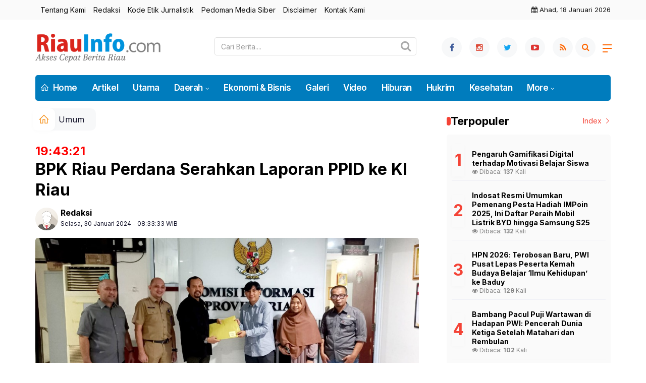

--- FILE ---
content_type: text/html; charset=UTF-8
request_url: https://www.riauinfo.com/detail/46818/bpk-riau-perdana-serahkan-laporan-ppid-ke-ki-riau
body_size: 13008
content:
<!DOCTYPE html>
<!--[if IE 9 ]>
<html class="ie ie9" lang="en-US">
   <![endif]-->
<html lang="id">
<head>
<meta charset="UTF-8">
<meta http-equiv="X-UA-Compatible" content="IE=edge">
<meta name="viewport" content="width=device-width, initial-scale=1">
<link rel="apple-touch-icon" sizes="180x180" href="https://www.riauinfo.com/ic/apple-touch-icon.png">
<link rel="icon" type="image/png" sizes="32x32" href="https://www.riauinfo.com/ic/favicon-32x32.png">
<link rel="icon" type="image/png" sizes="16x16" href="https://www.riauinfo.com/ic/favicon-16x16.png">
<link rel="manifest" href="https://www.riauinfo.com/ic/site.webmanifest">
<meta name="msapplication-TileColor" content="#111">
<meta name="theme-color" content="#111">
<meta name="robots" content="index,follow" />
<meta name="googlebot-news" content="index,follow" />
<meta name="googlebot" content="index,follow" />
<meta name="language" content="id" />
<meta name="geo.country" content="id" />
<meta http-equiv="content-language" content="In-Id" />
<meta name="geo.placename" content="Indonesia" />
<title itemprop="name">BPK Riau Perdana Serahkan Laporan PPID ke KI Riau</title>
<meta name="description" content="PEKANBARU (Riauinfo) - Badan Pemeriksa Keuangan (BPK) Perwakilan Daerah Riau, Selasa (30/1) 2024 menyampaikan Laporan Tahunan Tatakelola Informasi Publik &nbsp;Pejabat Pengelola Informasi dan Dokumentasi (PPID) BPK Riau. BPK Riau " itemprop="description">
<meta content="PEKANBARU (Riauinfo) - Badan Pemeriksa Keuangan (BPK) Perwakilan Daerah Riau, Selasa (30/1) 2024 menyampaikan Laporan Tahunan Tatakelola Informasi Publik &nbsp;Pejabat Pengelola Informasi dan Dokumentasi (PPID) BPK Riau. BPK Riau " itemprop="headline" />
<meta content="https://www.riauinfo.com/detail/46818/bpk-riau-perdana-serahkan-laporan-ppid-ke-ki-riau" itemprop="url" />
<meta name="thumbnailUrl" content="https://www.riauinfo.com/assets/berita/original/4249612389-img-20240130-wa0153.jpg" itemprop="thumbnailUrl" />
<meta name="keywords" content="BPK Riau Perdana Serahkan Laporan PPID ke KI Riau" itemprop="keywords">
<!-- Facebook -->
<meta property="article:author" content="https://www.facebook.com/RIAUINFOcom" />
<meta property="article:publisher" content="https://www.facebook.com/RIAUINFOcom" />
<meta property="og:type" content="article" />
<meta property="og:site_name" content="riauinfo.com" />
 <meta property="og:url" content="https://www.riauinfo.com/detail/46818/bpk-riau-perdana-serahkan-laporan-ppid-ke-ki-riau">
<meta property="og:title" content="BPK Riau Perdana Serahkan Laporan PPID ke KI Riau" />
<meta property="og:description" content="PEKANBARU (Riauinfo) - Badan Pemeriksa Keuangan (BPK) Perwakilan Daerah Riau, Selasa (30/1) 2024 menyampaikan Laporan Tahunan Tatakelola Informasi Publik &nbsp;Pejabat Pengelola Informasi dan Dokumentasi (PPID) BPK Riau. BPK Riau " />
<meta property="og:image:type" content="image/jpeg">
<meta property="og:image" content="https://www.riauinfo.com/assets/berita/original/4249612389-img-20240130-wa0153.jpg">

<!-- Twitter Card data -->
<meta name="twitter:card" content="summary_large_image">
<meta name="twitter:site" content="@RiauinfoCom">
<meta name="twitter:creator" content="@RiauinfoCom">
<meta name="twitter:title" content="BPK Riau Perdana Serahkan Laporan PPID ke KI Riau">
<meta name="twitter:description" content="PEKANBARU (Riauinfo) - Badan Pemeriksa Keuangan (BPK) Perwakilan Daerah Riau, Selasa (30/1) 2024 menyampaikan Laporan Tahunan Tatakelola Informasi Publik &nbsp;Pejabat Pengelola Informasi dan Dokumentasi (PPID) BPK Riau. BPK Riau ">
<meta name="twitter:image" content="https://www.riauinfo.com/assets/berita/original/4249612389-img-20240130-wa0153.jpg">
<meta name="twitter:image:alt" content="BPK Riau Perdana Serahkan Laporan PPID ke KI Riau">
<link rel="amphtml" href="https://www.riauinfo.com/amp/46818/bpk-riau-perdana-serahkan-laporan-ppid-ke-ki-riau">

<script type="application/ld+json">
                {
                    "@context": "https://schema.org",
                    "@type": "WebPage",
                    "headline": "BPK Riau Perdana Serahkan Laporan PPID ke KI Riau",
                    "url": "https://www.riauinfo.com/detail/46818/bpk-riau-perdana-serahkan-laporan-ppid-ke-ki-riau",
                    "datePublished": "Tue, 30 Jan 2024 08:33:33 +0700",
                    "image": "https://www.riauinfo.com/assets/berita/original/4249612389-img-20240130-wa0153.jpg",
                    "thumbnailUrl" : "https://www.riauinfo.com/assets/berita/large/4249612389-img-20240130-wa0153.jpg"
                }
</script>
<script type="application/ld+json">
{
  "@context": "http://schema.org",
  "@type": "NewsArticle",
  "mainEntityOfPage": {
    "@type": "WebPage",
    "@id": "https://www.riauinfo.com/detail/46818/bpk-riau-perdana-serahkan-laporan-ppid-ke-ki-riau"
  },
  "headline": "BPK Riau Perdana Serahkan Laporan PPID ke KI Riau",
  "image": {
    "@type": "ImageObject",
    "url": "https://www.riauinfo.com/assets/berita/original/4249612389-img-20240130-wa0153.jpg",
    "height": 800,
    "width": 800
  },
  "datePublished": "Tue, 30 Jan 2024 08:33:33 +0700",
  "dateModified": "Tue, 30 Jan 2024 08:33:33 +0700",
  "author": {
    "@type": "Person",
    "name": "Redaksi",
    "url": "https://www.riauinfo.com/read/penulis/admin"
  },
   "publisher": {
    "@type": "Organization",
    "name": "riauinfo.com",
    "logo": {
      "@type": "ImageObject",
      "url": "https://www.riauinfo.com/tema/img/logoampv2.png",
      "width": 300,
      "height": 32
    }
  },
  "description": "PEKANBARU (Riauinfo) - Badan Pemeriksa Keuangan (BPK) Perwakilan Daerah Riau, Se"
}
</script>
<script type="application/ld+json">
                {
                    "@context": "https://schema.org",
                    "@type": "BreadcrumbList",
                    "itemListElement":
                    [
                        {
                            "@type": "ListItem",
                            "position": 1,
                            "item":
                            {
                                "@id": "https://www.riauinfo.com/",
                                "name": "Home"
                            }
                        },
                        {
                            "@type": "ListItem",
                            "position": 2,
                            "item":
                            {
                                "@id": "https://www.riauinfo.com/kanal/umum",
                                "name": "Umum"
                            }
                        }
                    ]
                }
</script>
<script type='text/javascript' src='//platform-api.sharethis.com/js/sharethis.js#property=5d5d0875c60153001277c1b8&product=inline-share-buttons' async='async'></script>
   <!-- Stylesheets-->
   <link rel="stylesheet" href="https://www.riauinfo.com/tema/css/bootstrap.css" type="text/css" media="all" />
   <link rel="stylesheet" href="https://www.riauinfo.com/tema/css/style.css" type="text/css" media="all" />
   <link rel="stylesheet" href="https://www.riauinfo.com/tema/css/responsive.css" type="text/css" media="all" />
   <link rel="stylesheet" href="https://www.riauinfo.com/tema/css/main.css" type="text/css" media="all" />
   <!-- end head -->
  <link rel="stylesheet" href="https://www.riauinfo.com/tema/css/bwlJqueryNewsTicker.css" />

<style>

    /* ===============================
   BACA JUGA - INLINE ARTIKEL
================================ */

.baca-juga-inline {
    margin: 18px 0;
    padding: 14px 16px;
    background-color: #f2f2f2;
    border-left: 4px solid #e92737;
    font-size: 15px;
    line-height: 1.5;
}

/* Label "Baca Juga" */
.baca-juga-inline .baca-juga-title {
    color: #e92737;
    font-weight: 700;
    margin-right: 6px;
}

/* Link judul */
.baca-juga-inline a {
    color: #111;
    font-weight: 500;
    text-decoration: none;
}

.baca-juga-inline a:hover {
    color: #e92737;
    text-decoration: underline;
}

.breadcrumb {  float: left; padding: 7px; position: relative; display: block;}
.breadcrumb ol { list-style: none;}
.breadcrumb li { height: 30px; line-height: 30px; float: left; padding: 0 6px;}
.breadcrumb li a { text-decoration: none;}
.breadcrumb a:hover { text-decoration: none;}

.breadcrumb > li + li::before {
    padding: 0 5px;
    color: #ccc;
    content: "/\00a0";
}
/* Bredcrumb Fill 2 - style 1 */
.breadcrumb-fill2 { background-color: #f7f8f9; border-radius: 10px;}
.breadcrumb-fill2 .la { 
  position: absolute; background: #fff;
  color: #f6921e;
  padding: 11px;
  border-radius: 10px; left: -5px;
  top: 0px;
  font-size: 22px;
  line-height: 1;
  box-shadow: 0 2px 8px rgba(0,0,0,.02);
-moz-box-shadow: 0 2px 8px rgba(0,0,0,.02);
-o-box-shadow: 0 2px 8px rgba(0,0,0,.02);
}

.breadcrumb-fill2, .breadcrumb-fill2 li, .breadcrumb-fill2 li.active, .breadcrumb-fill2 li a { 
  color: #14142b;
font-weight:400;}
.breadcrumb-fill2 li:first-child { margin-right: 0px;}
.breadcrumb-fill2 li:last-child { margin-right: 10px;}


.breadcrumb .fa:hover { transform: scale(1.15)}
.embed-container { position: relative; padding-bottom: 56.25%; height: 0; overflow: hidden; max-width: 100%; } .embed-container iframe, .embed-container object, .embed-container embed { position: absolute; top: 0; left: 0; width: 100%; height: 100%; }
    p.baca{
    padding: 10px;
    border-top: 1px solid #f7f8f9;
    border-bottom: 1px solid #f7f8f9;
    margin: 0 0 25px 0;
    background-color: #fbfbfb;
    border-radius: 5px;

}
p.baca:before{
    content: 'Baca Juga :';
    display: block;
    color: #002351;
    text-transform: uppercase;
    font-weight: normal;
    margin: 0;
    font-weight: bold;
    text-align: left;
}

p.baca a {
    color: #016fba;
    font-style: italic;
}

/*section terkait*/
#section_terkait *, 
#section_terkait *:after, 
#section_terkait *:before{
    -webkit-box-sizing: border-box; 
    -moz-box-sizing: border-box; 
    box-sizing: border-box; 
    
}
#section_terkait {
    display: flex;
    flex-direction: column;
    justify-content: center;
    padding: 10px;
    border-radius: 5px;
    background-color: #f2f2f2;
    margin-bottom: 10px;
}
#section_terkait>strong {
    color: #e92737;
}
#section_terkait #list-section_terkait,
#section_terkait #list-section_terkait > li {
    list-style: none;
    margin: 0;
    float: left;
    padding: 0;
}
#section_terkait #list-section_terkait > li > a{
  font-size: 16px;
  font-weight:400; 
    
    
}
#section_terkait #list-section_terkait > li > a:hover {
    color: #FF0000 !important;
    text-decoration: none;

}
#list-section_terkait > li::after {
    display: none;

}
.shareku{
    margin-top:7px;
}
@media only screen and (max-width: 768px) {
  #section_terkait #list-section_terkait > li > a{
    display: block;
    position: relative;
    line-height: 1.5em !important;
     font-weight: 400;
    -webkit-text-size-adjust: 100%;
    z-index: 1;
    background-size: 9px;
    
    
}

}
</style>
</head>

<body class="mobile_nav_class jl-has-sidebar">
  <div class="options_layout_wrapper jl_radius jl_none_box_styles jl_border_radiuss">
    <div class="options_layout_container full_layout_enable_front">
      <!-- Start header -->


      <header class="header-wraper jl_header_magazine_style two_header_top_style header_layout_style5_custom headcus5_custom">
              <div class="header_top_bar_wrapper">
<div class="container">
<div class="row">
<div class="col-md-12">
<div class="menu-primary-container navigation_wrapper">
<ul id="jl_top_menu" class="jl_main_menu">
<li><a href="https://www.riauinfo.com/read/tentangkami">Tentang Kami</a></li>
<li><a href="https://www.riauinfo.com/read/redaksi">Redaksi</a></li>
<li><a href="https://www.riauinfo.com/read/kodeetik">Kode Etik Jurnalistik</a></li>
<li><a href="https://www.riauinfo.com/read/pedomanmediasiber">Pedoman Media Siber</a></li>
<li><a href="https://www.riauinfo.com/read/disclaimer">Disclaimer</a></li>
<li><a href="https://www.riauinfo.com/read/kontak">Kontak Kami</a></li>
</ul>
</div>
<div class="jl_top_bar_right"><i class="fa fa-calendar"></i> Ahad, 18 Januari 2026</div>
</div>
</div>
</div>
</div>
      

        <div class="header_main_wrapper header_style_cus5_opt">

          <div class="container jl_header_5container">
            <div class="row header-main-position">
              <div class="col-md-12 logo-position-top">
                <div class="logo_position_wrapper">
                  <div class="logo_position_table">
                    
                    <!-- begin logo -->
                    <a class="logo_link" href="https://www.riauinfo.com/">
                      <img class="logo_black" src="https://www.riauinfo.com/tema/img/logoriauinfo.png" alt="Logo riauinfo.com" />
                    </a>
                    <!-- end logo -->
<div class="social_icon_header personal_header_layout">
    <div class="search-wrapper"> <div class="search-container">

     <form class="navbar-form navbar-form-search form-inline d-flex" role="search" name="searchform" action="https://www.riauinfo.com/read/pencarian" method="post"> <input type="text" class="form-control search-input flex-grow-1" id="inputSearch" name="q" value="" placeholder="Cari Berita...." required=""> <button type="submit" class="btn-search" id="search-button"><i class="fa fa-search"></i></button> </form>

 </div> </div>

</div>
                   
                    <div class="jl_header_link_subscribe">
                       
                      <div class="search_header_menu jl_menu_bottom">
                        <div class="menu_mobile_icons2 icon-bar">
                            <i></i>
                        </div>
                        
                      </div>
                      <div class="search_header_wrapper jl_menu_search search_form_menu_personal_click"><i class="fa fa-search"></i>
                      </div>
                      
                      <div class="menu_mobile_share_wrapper">
                              <ul class="social_icon_header_top">
                                 <li><a href="https://www.facebook.com/RIAUINFOcom" class="facebook" target="_blank"><i class="fa fa-facebook"></i></a></li>
<li><a href="https://www.instagram.com/riauinfo" class="google_plus" target="_blank"><i class="fa fa-instagram"></i></a></li>
<li><a class="twitter" href="https://www.twitter.com/RiauinfoCom" target="_blank"><i class="fa fa-twitter"></i></a></li>
<li><a class="youtube" href="https://www.youtube.com/@riauinfo" target="_blank"><i class="fa fa-youtube-play"></i></a></li>
<li><a href="https://www.riauinfo.com/rss" class="rss" target="_blank"><i class="fa fa-rss"></i></a>
</li>
                              </ul>
                           </div>

                    </div>
                  </div>
                </div>
              </div>
            </div>
          </div>
        </div>
        <!-- Start Main menu -->
        <div class="jl_blank_nav"></div>
        <div id="menu_wrapper" class="menu_wrapper  jl_menu_sticky jl_stick ">
          <div class="container">
            <div class="row">
              <div class="main_menu col-md-12">
                <!-- main menu -->
                <div class="menu-primary-container navigation_wrapper warna">
                  <ul id="mainmenu" class="jl_main_menu">
                              <li class="menu-item"> <a href="https://www.riauinfo.com/"><i class="la la-home"></i> Home</a>
                                
                              </li>
                                         <li>
                        <a href="https://www.riauinfo.com/kanal/artikel">Artikel</a>
                    </li>
                         <li>
                        <a href="https://www.riauinfo.com/kanal/utama">Utama</a>
                    </li>
                                 <li class="menu-item menu-item-has-children">
                            <a href="https://www.riauinfo.com/kanal/daerah">Daerah</a>
                       <ul class="sub-menu">
                                                     <li><a href="https://www.riauinfo.com/daerah/pekanbaru">Pekanbaru</a></li>
                                                          <li><a href="https://www.riauinfo.com/daerah/kampar">Kampar</a></li>
                                                          <li><a href="https://www.riauinfo.com/daerah/pelalawan">Pelalawan</a></li>
                                                          <li><a href="https://www.riauinfo.com/daerah/siak">Siak</a></li>
                                                          <li><a href="https://www.riauinfo.com/daerah/bengkalis">Bengkalis</a></li>
                                                          <li><a href="https://www.riauinfo.com/daerah/dumai">Dumai</a></li>
                                                          <li><a href="https://www.riauinfo.com/daerah/rohul">Rohul</a></li>
                                                          <li><a href="https://www.riauinfo.com/daerah/rohil">Rohil</a></li>
                                                          <li><a href="https://www.riauinfo.com/daerah/inhu">Inhu</a></li>
                                                          <li><a href="https://www.riauinfo.com/daerah/inhil">Inhil</a></li>
                                                          <li><a href="https://www.riauinfo.com/daerah/kuansing">Kuansing</a></li>
                                                          <li><a href="https://www.riauinfo.com/daerah/meranti">Meranti</a></li>
                                                      </ul>
                    </li>

                         <li>
                        <a href="https://www.riauinfo.com/kanal/eksbis">Ekonomi & Bisnis</a>
                    </li>
                         <li>
                        <a href="https://www.riauinfo.com/kanal/galeri">Galeri</a>
                    </li>
                         <li>
                        <a href="https://www.riauinfo.com/kanal/video">Video</a>
                    </li>
                         <li>
                        <a href="https://www.riauinfo.com/kanal/hiburan">Hiburan</a>
                    </li>
                         <li>
                        <a href="https://www.riauinfo.com/kanal/hukrim">Hukrim</a>
                    </li>
                         <li>
                        <a href="https://www.riauinfo.com/kanal/kesehatan">Kesehatan</a>
                    </li>
             
  
                             <li class="menu-item menu-item-has-children">
                        <a href="#">More</a>
                          <ul class="sub-menu">
                                                    <li>
                                
                                    <a href="https://www.riauinfo.com/kanal/lingkungan">Lingkungan</a>
                                    
                            </li>
                                                        <li>
                                
                                    <a href="https://www.riauinfo.com/kanal/nasional">Nasional</a>
                                    
                            </li>
                                                        <li>
                                
                                    <a href="https://www.riauinfo.com/kanal/olahraga">Olahraga</a>
                                    
                            </li>
                                                        <li>
                                
                                    <a href="https://www.riauinfo.com/kanal/opini">Opini</a>
                                    
                            </li>
                                                        <li>
                                
                                    <a href="https://www.riauinfo.com/kanal/pariwisata">Pariwisata</a>
                                    
                            </li>
                                                        <li>
                                
                                    <a href="https://www.riauinfo.com/kanal/pendidikan">Pendidikan</a>
                                    
                            </li>
                                                        <li>
                                
                                    <a href="https://www.riauinfo.com/kanal/politik">Politik</a>
                                    
                            </li>
                                                        <li>
                                
                                    <a href="https://www.riauinfo.com/kanal/riau-baru">Riau Baru</a>
                                    
                            </li>
                                                        <li>
                                
                                    <a href="https://www.riauinfo.com/kanal/tekno">Tekno</a>
                                    
                            </li>
                                                        <li>
                                
                                    <a href="https://www.riauinfo.com/kanal/budaya">Budaya</a>
                                    
                            </li>
                                                        <li>
                                
                                    <a href="https://www.riauinfo.com/kanal/umum">Umum</a>
                                    
                            </li>
                                                        <li>
                                
                                    <a href="https://www.riauinfo.com/kanal/pembangunan">Pembangunan</a>
                                    
                            </li>
                            <li><a href="https://www.riauinfo.com/read/editor">Pilihan Editor</a></li>
<li><a href="https://www.riauinfo.com/read/popular">Terpopuler</a></li>

<li><a href="https://www.riauinfo.com/read/advertorial">Advertorial</a></li>

<li><a href="https://www.riauinfo.com/read/indeks">Indeks </a></li>
</ul></li>        


                           </ul>
                </div>
                <!-- end main menu -->
              </div>
            </div>
          </div>
        </div>
      </header>
      <!-- end header -->
      <div id="content_nav" class="jl_mobile_nav_wrapper">
        <div id="nav" class="jl_mobile_nav_inner">
          <div class="menu_mobile_icons mobile_close_icons closed_menu"><span class="jl_close_wapper"><span class="jl_close_1"></span><span class="jl_close_2"></span></span>
          </div>
          <ul id="mobile_menu_slide" class="menu_moble_slide">
 <li class="menu-item"> <a href="https://www.riauinfo.com/">Home</a>
                          
                              </li>
                                           <li>
                        <a href="https://www.riauinfo.com/kanal/artikel">Artikel</a>
                    </li>
                         <li>
                        <a href="https://www.riauinfo.com/kanal/utama">Utama</a>
                    </li>
                                 <li class="menu-item menu-item-has-children">
                            <a href="https://www.riauinfo.com/kanal/daerah">Daerah </a>
                       <ul class="sub-menu">
                                                     <li><a href="https://www.riauinfo.com/daerah/pekanbaru">Pekanbaru<span class="border-menu"></span></a></li>
                                                          <li><a href="https://www.riauinfo.com/daerah/kampar">Kampar<span class="border-menu"></span></a></li>
                                                          <li><a href="https://www.riauinfo.com/daerah/pelalawan">Pelalawan<span class="border-menu"></span></a></li>
                                                          <li><a href="https://www.riauinfo.com/daerah/siak">Siak<span class="border-menu"></span></a></li>
                                                          <li><a href="https://www.riauinfo.com/daerah/bengkalis">Bengkalis<span class="border-menu"></span></a></li>
                                                          <li><a href="https://www.riauinfo.com/daerah/dumai">Dumai<span class="border-menu"></span></a></li>
                                                          <li><a href="https://www.riauinfo.com/daerah/rohul">Rohul<span class="border-menu"></span></a></li>
                                                          <li><a href="https://www.riauinfo.com/daerah/rohil">Rohil<span class="border-menu"></span></a></li>
                                                          <li><a href="https://www.riauinfo.com/daerah/inhu">Inhu<span class="border-menu"></span></a></li>
                                                          <li><a href="https://www.riauinfo.com/daerah/inhil">Inhil<span class="border-menu"></span></a></li>
                                                          <li><a href="https://www.riauinfo.com/daerah/kuansing">Kuansing<span class="border-menu"></span></a></li>
                                                          <li><a href="https://www.riauinfo.com/daerah/meranti">Meranti<span class="border-menu"></span></a></li>
                                                      </ul>
                    </li>

                         <li>
                        <a href="https://www.riauinfo.com/kanal/eksbis">Ekonomi & Bisnis</a>
                    </li>
                         <li>
                        <a href="https://www.riauinfo.com/kanal/galeri">Galeri</a>
                    </li>
                         <li>
                        <a href="https://www.riauinfo.com/kanal/video">Video</a>
                    </li>
                         <li>
                        <a href="https://www.riauinfo.com/kanal/hiburan">Hiburan</a>
                    </li>
                         <li>
                        <a href="https://www.riauinfo.com/kanal/hukrim">Hukrim</a>
                    </li>
                         <li>
                        <a href="https://www.riauinfo.com/kanal/kesehatan">Kesehatan</a>
                    </li>
             
 <li class="menu-item menu-item-has-children">
                        <a href="#">More</a>
                          <ul class="sub-menu">
                                                    <li>
                                
                                    <a href="https://www.riauinfo.com/kanal/lingkungan">Lingkungan</a>
                                    
                            </li>
                                                        <li>
                                
                                    <a href="https://www.riauinfo.com/kanal/nasional">Nasional</a>
                                    
                            </li>
                                                        <li>
                                
                                    <a href="https://www.riauinfo.com/kanal/olahraga">Olahraga</a>
                                    
                            </li>
                                                        <li>
                                
                                    <a href="https://www.riauinfo.com/kanal/opini">Opini</a>
                                    
                            </li>
                                                        <li>
                                
                                    <a href="https://www.riauinfo.com/kanal/pariwisata">Pariwisata</a>
                                    
                            </li>
                                                        <li>
                                
                                    <a href="https://www.riauinfo.com/kanal/pendidikan">Pendidikan</a>
                                    
                            </li>
                                                        <li>
                                
                                    <a href="https://www.riauinfo.com/kanal/politik">Politik</a>
                                    
                            </li>
                                                        <li>
                                
                                    <a href="https://www.riauinfo.com/kanal/riau-baru">Riau Baru</a>
                                    
                            </li>
                                                        <li>
                                
                                    <a href="https://www.riauinfo.com/kanal/tekno">Tekno</a>
                                    
                            </li>
                                                        <li>
                                
                                    <a href="https://www.riauinfo.com/kanal/budaya">Budaya</a>
                                    
                            </li>
                                                        <li>
                                
                                    <a href="https://www.riauinfo.com/kanal/umum">Umum</a>
                                    
                            </li>
                                                        <li>
                                
                                    <a href="https://www.riauinfo.com/kanal/pembangunan">Pembangunan</a>
                                    
                            </li>
                            <li><a href="https://www.riauinfo.com/read/editor">Pilihan Editor</a></li>
<li><a href="https://www.riauinfo.com/read/popular">Terpopuler</a></li>

<li><a href="https://www.riauinfo.com/read/advertorial">Advertorial</a></li>

<li><a href="https://www.riauinfo.com/read/indeks">Indeks </a></li>
</ul></li>                   
                           </ul>
<span class="jl_none_space"></span>
          <div id="disto_about_us_widget-2" class="widget jellywp_about_us_widget">
            <div class="widget_jl_wrapper about_widget_content">
              <div class="jellywp_about_us_widget_wrapper">
                <div class="social_icons_widget">
                  <ul class="social-icons-list-widget icons_about_widget_display">
                             
  <li><a href="https://www.facebook.com/RIAUINFOcom" class="facebook" target="_blank"><i class="fa fa-facebook"></i></a></li>
<li><a href="https://www.instagram.com/riauinfo" class="google_plus" target="_blank"><i class="fa fa-instagram"></i></a></li>
<li><a class="twitter" href="https://www.twitter.com/RiauinfoCom" target="_blank"><i class="fa fa-twitter"></i></a></li>
<li><a class="youtube" href="https://www.youtube.com/@riauinfo" target="_blank"><i class="fa fa-youtube-play"></i></a></li>
<li><a href="https://www.riauinfo.com/rss" class="rss" target="_blank"><i class="fa fa-rss"></i></a>
</li>                          
                             
                           </ul>
                </div>
              </div> <span class="jl_none_space"></span>
            </div>
          </div>
        </div>
      </div>
      <div class="search_form_menu_personal">
        <div class="menu_mobile_large_close"><span class="jl_close_wapper search_form_menu_personal_click"><span class="jl_close_1"></span><span class="jl_close_2"></span></span>
        </div>
        <form action="https://www.riauinfo.com/read/pencarian" method="post" class="searchform_theme">
               <input type="text" placeholder="Pencarian..." value="" name="q" class="search_btn" />
               <button type="submit" class="button"><i class="fa fa-search"></i>
               </button>
            </form>
      </div>
      <div class="mobile_menu_overlay"></div>
<section id="content_main" class="clearfix jl_spost">
    <div class="container">
        <div class="row main_content">
            <div class="col-md-8 loop-large-post" id="content">
                <div class="widget_container content_page">
                    <!-- start post -->

                       
   <ol class="breadcrumb breadcrumb-fill2 mb-15ku">
        <li><a href="https://www.riauinfo.com/"><i class="la la-home"></i></a></li>
        <li><a href="https://www.riauinfo.com/kanal/umum">Umum</a></li> 
                </ol>
          <div class="post-2808 post type-post status-publish format-standard has-post-thumbnail hentry category-business tag-gaming tag-morning tag-relaxing" id="post-2808">
                        <div class="single_section_content box blog_large_post_style">
                            <div class="jl_single_style2">
    <div class="single_post_entry_content single_bellow_left_align jl_top_single_title jl_top_title_feature">
                                                  <h4 style="color: red;">19:43:21</h4>       <h1 class="single_post_title_main">
            BPK Riau Perdana Serahkan Laporan PPID ke KI Riau  </h1>
                                                                
                                    <span class="single-post-meta-wrapper">

        
  <div class="row">
<div class="col-md-7 col-xs-12">
<div class="auth">
<div class="author-info">
                                    <div class="author-avatar">
                                      <a href="https://www.riauinfo.com/penulis/admin"><img src="https://www.riauinfo.com/assets/user/36512027738765620316862211101113389349662394dd.png" width="50" height="50" alt="Redaksi" class="avatar avatar-50 wp-user-avatar wp-user-avatar-50 alignnone photo" /></a>                                    </div>
                                    <div class="author-description">
                                        <h5><a href="https://www.riauinfo.com/penulis/admin" title="Redaksi" rel="author">Redaksi</a></h5>
                                        <p>
                                          Selasa, 30 Januari 2024 - 08:33:33 WIB                                     </p>

                                    </div>
                                </div>
                            </div>
</div>
 <div class="col-md-5 col-xs-3 hidden-xs hidden-sm">
<div align="right">
<h6 class="huruf">

</h6>
</div>
</div>
</div>                           
                                   </div>
                                  
            <div class="single_content_header jl_single_feature_below">
            <div class="image-post-thumbx jlsingle-title-above">
                                <img width="100%" src="https://www.riauinfo.com/assets/berita/original/4249612389-img-20240130-wa0153.jpg" alt="BPK Riau Perdana Serahkan Laporan PPID ke KI Riau"/>
                <div class="caption"><small>BPK Riau Serahkan Laporan PPID ke KI Riau, Selasa 30 Januari 2024</small></div>          </div>
        </div>
            </div>                            <div class="post_content">
                 <div class="shareku mb-15">
   
<div class="sharethis-inline-share-buttons"></div>
  <div class="clearfix"></div>
</div> 


<p><strong>PEKANBARU (Riauinfo) </strong>- Badan Pemeriksa Keuangan (BPK) Perwakilan Daerah Riau, Selasa (30/1) 2024 menyampaikan Laporan Tahunan Tatakelola Informasi Publik &nbsp;Pejabat Pengelola Informasi dan Dokumentasi (PPID) BPK Riau. BPK Riau menjadi Badan Publik yang perdana menyerahkan laporan tahunan ke KI Riau.</p><p>Laporan Tahun 2023 dan semester PPID BPK tersebut diserahkan langsung di ruangan rapat kantor Komisi Informasi Provinsi Riau, oleh PPID BPK Riau, Reto Adtya dan Putri Adiyani kepada Ketua KI Riau H Zufra Irwan SE, MM, didampingi Wakil Ketua KI, H Junaidi Mkom, &nbsp;H &nbsp;Asril Dharma Mkom dan Sekretaris KI, Devi Rizaldi STP.</p> 
           
<div id="section_terkait">
<ul id="list-section_terkait">
             <li>
  <strong style="color: #e92737;font-size: 18px;">Baca Juga <i class="la la-angle-right"></i></strong> <a href="https://www.riauinfo.com/detail/47124/sambut-pwi-dan-smsi-bupati-berharap-dukungan-untuk-siak-hebat-dan-bermartabat" title="Sambut PWI dan SMSI, Bupati Berharap Dukungan untuk Siak Hebat dan Bermartabat">Sambut PWI dan SMSI, Bupati Berharap Dukungan untuk Siak Hebat dan Bermartabat</a>
</li>

  </ul>
</div>   


                     

                           
<p>Usai menerima laporan tahunan dari PPID BPK Riau tersebut, Ketua KI Riau, H Zufra Irwan mengatakan, BPK Riau menjadi Badan Publik vertikal yang perdana menyampaikan laporan tahunan ke KI Riau.&nbsp;</p><p>"Atas nama lembaga dan komisioner KI Riau kami menyampaikan apresiasi yang tinggi. Ini memang sangat paralel dengan nilai monev kepatuhan badan publik terhadap UU 28 tahun 2014, terbukti BPK nilainya di atas 95 dan menjadi BP informatif," ujar Zufra Irwan.</p><p>Dijelaskan Zufra, bahwa seluruh BP memang diperintahkan undang-undang menyerahkan Laporan Tahunan terkair Tatakelola Informasi Publiknya ke Komisi Informasi sesuai tingkatan dari pusat sampai daerah.</p>
           
<div id="section_terkait">
<ul id="list-section_terkait">
             <li>
  <strong style="color: #e92737;font-size: 18px;">Baca Juga <i class="la la-angle-right"></i></strong> <a href="https://www.riauinfo.com/detail/46962/pemerintah-tetapkan-17-hari-libur-nasional-dan-10-hari-cuti-bersama-tahun-2025" title="Pemerintah Tetapkan 17 Hari Libur Nasional dan 10 Hari Cuti Bersama Tahun 2025">Pemerintah Tetapkan 17 Hari Libur Nasional dan 10 Hari Cuti Bersama Tahun 2025</a>
</li>

  </ul>
</div>
                     

                           
<p>"Secara eksplisit ini diatur pada Pasal 5 ayat (2) huruf h Perki 1 Tahun 2021 tentang SLIP (Standar Layanan Informasi Puplik). (**).</p></p>   

                                 <div class="single_tag_share">     
 <div class="tag-cat">
 <ul class="single_post_tag_layout">   
  <li><a href="https://www.riauinfo.com/tag/pemprov-riau" title="Pemprov Riau">Pemprov Riau</a></li>
<li><a href="https://www.riauinfo.com/tag/pemerintahan" title="Pemerintahan">Pemerintahan</a></li>
</ul>
  </div></div >
                                                                     
                                                                                                                                    
                                
                                                              
                                                           
      <div class="clearfix"></div>                    

 <div class="shareku mb-15 mt-15">
   
<div class="sharethis-inline-share-buttons"></div>
  <div class="clearfix"></div>
</div>
  <header class="details-header">
                                           
                                            <div class="element-block" align="center">
                                                <div class="entry-meta">
                                                    <span class="entry-date">
                                                      &nbsp;Editor
 : <b>Anthony  </b></span> 
                                                    
                                                </div>
                                                 
                                                
                                            </div><div class="clearfix"></div>
                                             </header>   
                                             <div class="clearfix"></div>
                            </div>
                                                        <div class="clearfix"></div>
         
       <div class="section-title">
                        <h4 class="title">#Pemerintahan</h4>
                        <span class="line"></span>
                        <a class="see-all-btn float-sm-end" href="https://www.riauinfo.com/read/indeks">Index <i class="la la-angle-right"></i></a>
                    </div>
<div class="clearfix"></div>
              
              <div class="widget post_list_widget abu">
                <div class="widget_jl_wrapper"><span class="jl_none_space"></span>
                  
                  <div class="most__wrap">
                    <div class="most__item">
            <div class="most__number">1</div>
            <div class="most__right">
                <a href="https://www.riauinfo.com/detail/46926/kejutan-sf-hariyanto-dan-ekskalasi-politik-dalam-pilgubri-riau" class="most__link">
                    <h2 class="most__title">Kejutan SF Hariyanto, dan Ekskalasi Politik dalam Pilgubri Riau<br> <span class="post-meta meta-main-img auto_image_with_date"><span class="post-date" style="padding-top: 3px;">
                      <i class="fa fa-calendar"></i> Selasa, 09 Juli 2024</span></span></h2>

                </a>
            </div>
        </div>                <div class="most__item">
            <div class="most__number">2</div>
            <div class="most__right">
                <a href="https://www.riauinfo.com/detail/46918/hari-raya-idul-adha-1445-h-pt-spr-berbagi-hewan-kurban" class="most__link">
                    <h2 class="most__title">Hari Raya Idul Adha 1445 H, PT SPR Berbagi Hewan Kurban<br> <span class="post-meta meta-main-img auto_image_with_date"><span class="post-date" style="padding-top: 3px;">
                      <i class="fa fa-calendar"></i> Rabu, 19 Juni 2024</span></span></h2>

                </a>
            </div>
        </div>                <div class="most__item">
            <div class="most__number">3</div>
            <div class="most__right">
                <a href="https://www.riauinfo.com/detail/46812/barita-simanjuntak-kejaksaan-memegang-peranan-sentral-dalam-pemberantasan-tipikor" class="most__link">
                    <h2 class="most__title">Barita Simanjuntak: Kejaksaan Memegang Peranan Sentral Dalam Pemberantasan Tipikor<br> <span class="post-meta meta-main-img auto_image_with_date"><span class="post-date" style="padding-top: 3px;">
                      <i class="fa fa-calendar"></i> Jumat, 19 Januari 2024</span></span></h2>

                </a>
            </div>
        </div>                       
        
    </div>
<span class="jl_none_space"></span>
                </div>
              </div>   

              <span class="jl_none_space"></span>    
                          
     <div class="related-posts2">     
                                
 <div class="section-title">
                        <h4 class="title">Pilihan Redaksi</h4>
                        <span class="line"></span>
                        <a class="see-all-btn float-sm-end" href="https://www.riauinfo.com/editor">Index <i class="la la-angle-right"></i></a>
                    </div>
<div class="clearfix"></div>
<div class="abuc">
    <div id="panel-4212-2-1-3" class="so-panel widget widget_disto_recent_large_slider_widgets jl_widget_slider panel-last-child" data-index="8">
                                       <div class="slider_widget_post jelly_loading_pro">
                                          
                                                                                     <div class="editors__item slick-slide" data-slick-index="1" aria-hidden="true" style="width: 236px;" tabindex="-1" role="option" aria-describedby="slick-slide21">
                <div class="editors__img">
                  <a href="https://www.riauinfo.com/detail/47432/pemanfaatan-teknologi-fingerprint-untuk-absensi-karyawan" tabindex="-1">
                    <img src="https://www.riauinfo.com/assets/berita/large/1171100556-1001771198.jpg" alt="Pemanfaatan Teknologi Fingerprint untuk Absensi Karyawan">
                  </a>
                </div>
                <div class="editors__box">
                 
                  <h2 class="editors__title">
                    <a href="https://www.riauinfo.com/detail/47432/pemanfaatan-teknologi-fingerprint-untuk-absensi-karyawan" class="editors__link" tabindex="-1">Pemanfaatan Teknologi Fingerprint untuk Absensi Karyawan</a>
                  </h2>
                  <date class="editors__date"><i class="fa fa-calendar"></i> Sabtu, 17 Januari 2026</date>
                </div>
              </div>
                                         
                                            <div class="editors__item slick-slide" data-slick-index="1" aria-hidden="true" style="width: 236px;" tabindex="-1" role="option" aria-describedby="slick-slide21">
                <div class="editors__img">
                  <a href="https://www.riauinfo.com/detail/47431/pengaruh-gamifikasi-digital-terhadap-motivasi-belajar-siswa" tabindex="-1">
                    <img src="https://www.riauinfo.com/assets/berita/large/4558377416-1001765967.jpg" alt="Pengaruh Gamifikasi Digital terhadap Motivasi Belajar Siswa">
                  </a>
                </div>
                <div class="editors__box">
                 
                  <h2 class="editors__title">
                    <a href="https://www.riauinfo.com/detail/47431/pengaruh-gamifikasi-digital-terhadap-motivasi-belajar-siswa" class="editors__link" tabindex="-1">Pengaruh Gamifikasi Digital terhadap Motivasi Belajar Siswa</a>
                  </h2>
                  <date class="editors__date"><i class="fa fa-calendar"></i> Jumat, 16 Januari 2026</date>
                </div>
              </div>
                                         
                                            <div class="editors__item slick-slide" data-slick-index="1" aria-hidden="true" style="width: 236px;" tabindex="-1" role="option" aria-describedby="slick-slide21">
                <div class="editors__img">
                  <a href="https://www.riauinfo.com/detail/47430/indosat-resmi-umumkan-pemenang-pesta-hadiah-impoin-2025-ini-daftar-peraih-mobil-listrik-byd-hingga-samsung-s25" tabindex="-1">
                    <img src="https://www.riauinfo.com/assets/berita/large/1820608744-1000614290.jpg" alt="Indosat Resmi Umumkan Pemenang Pesta Hadiah IMPoin 2025, Ini Daftar Peraih Mobil Listrik BYD hingga Samsung S25 ">
                  </a>
                </div>
                <div class="editors__box">
                 
                  <h2 class="editors__title">
                    <a href="https://www.riauinfo.com/detail/47430/indosat-resmi-umumkan-pemenang-pesta-hadiah-impoin-2025-ini-daftar-peraih-mobil-listrik-byd-hingga-samsung-s25" class="editors__link" tabindex="-1">Indosat Resmi Umumkan Pemenang Pesta Hadiah IMPoin 2025, Ini Daftar Peraih Mobil Listrik BYD hingga Samsung S25 </a>
                  </h2>
                  <date class="editors__date"><i class="fa fa-calendar"></i> Jumat, 16 Januari 2026</date>
                </div>
              </div>
                                         
                                            <div class="editors__item slick-slide" data-slick-index="1" aria-hidden="true" style="width: 236px;" tabindex="-1" role="option" aria-describedby="slick-slide21">
                <div class="editors__img">
                  <a href="https://www.riauinfo.com/detail/47429/hpn-2026-terobosan-baru-pwi-pusat-lepas-peserta-kemah-budaya-belajar-ilmu-kehidupan-ke-baduy" tabindex="-1">
                    <img src="https://www.riauinfo.com/assets/berita/large/6589513967-1001762123.jpg" alt="HPN 2026: Terobosan Baru, PWI Pusat Lepas Peserta Kemah Budaya Belajar ‘Ilmu Kehidupan’ ke Baduy">
                  </a>
                </div>
                <div class="editors__box">
                 
                  <h2 class="editors__title">
                    <a href="https://www.riauinfo.com/detail/47429/hpn-2026-terobosan-baru-pwi-pusat-lepas-peserta-kemah-budaya-belajar-ilmu-kehidupan-ke-baduy" class="editors__link" tabindex="-1">HPN 2026: Terobosan Baru, PWI Pusat Lepas Peserta Kemah Budaya Belajar ‘Ilmu Kehidupan’ ke Baduy</a>
                  </h2>
                  <date class="editors__date"><i class="fa fa-calendar"></i> Kamis, 15 Januari 2026</date>
                </div>
              </div>
                                         
                                            <div class="editors__item slick-slide" data-slick-index="1" aria-hidden="true" style="width: 236px;" tabindex="-1" role="option" aria-describedby="slick-slide21">
                <div class="editors__img">
                  <a href="https://www.riauinfo.com/detail/47427/bambang-pacul-puji-wartawan-di-hadapan-pwi-pencerah-dunia-ketiga-setelah-matahari-dan-rembulan" tabindex="-1">
                    <img src="https://www.riauinfo.com/assets/berita/large/9240340708-1001758528.jpg" alt="Bambang Pacul Puji Wartawan di Hadapan PWI: Pencerah Dunia Ketiga Setelah Matahari dan Rembulan">
                  </a>
                </div>
                <div class="editors__box">
                 
                  <h2 class="editors__title">
                    <a href="https://www.riauinfo.com/detail/47427/bambang-pacul-puji-wartawan-di-hadapan-pwi-pencerah-dunia-ketiga-setelah-matahari-dan-rembulan" class="editors__link" tabindex="-1">Bambang Pacul Puji Wartawan di Hadapan PWI: Pencerah Dunia Ketiga Setelah Matahari dan Rembulan</a>
                  </h2>
                  <date class="editors__date"><i class="fa fa-calendar"></i> Kamis, 15 Januari 2026</date>
                </div>
              </div>
                                         
                                            
                                         

                                       

                                       </div> <span class="jl_none_space"></span>
                                    </div>
     <div class="clearfix"></div>                                                                                                
</div></div>
       <div class="related-posts2">                                                
                            
 <div class="section-title">
                        <h4 class="title">Tulis Komentar</h4>
                        <span class="line"></span>
                        <a class="see-all-btn float-sm-end" href="https://www.riauinfo.com/read/editor">Index <i class="la la-angle-right"></i></a>
                    </div>   
      <div class="abu">                                                 
                       <div id="fb-root"></div>
<script async defer crossorigin="anonymous" src="https://connect.facebook.net/id_ID/sdk.js#xfbml=1&version=v12.0" nonce="nbFfvHk6"></script>     

                                                 
              <div class="fb-comments" data-href="https://www.riauinfo.com/amp/46818/bpk-riau-perdana-serahkan-laporan-ppid-ke-ki-riau" data-width="" data-numposts="5"></div>     
              </div>  </div>             
                            
 <div class="section-title mt-15">
                        <h4 class="title">Berita Lainnya</h4>
                        <span class="line"></span>
                        <a class="see-all-btn float-sm-end" href="https://www.riauinfo.com/read/indeks">Index <i class="la la-angle-right"></i></a>
                    </div>
<div class="clearfix"></div>
<div class="related-postsv">



<div class="post_list_medium_widget jl_nonav_margin page_builder_listpost jelly_homepage_builder jl-post-block-725291">
                                                                       <div class="blog_list_post_style">
                                          <div class="image-post-thumb featured-thumbnail home_page_builder_thumbnial">
                                             <div class="jl_img_container"> <span class="image_grid_header_absolute" style="background-image: url('https://www.riauinfo.com/assets/berita/large/1820608744-1000614290.jpg')"></span>
                                                <a href="https://www.riauinfo.com/detail/47430/indosat-resmi-umumkan-pemenang-pesta-hadiah-impoin-2025-ini-daftar-peraih-mobil-listrik-byd-hingga-samsung-s25" class="link_grid_header_absolute"></a>
                                             </div>
                                          </div>
                                          <div class="post-entry-content"> <span class="meta-category-small"><a class="umum" href="https://www.riauinfo.com/kanal/umum">Umum</a></span>  
                                             <h3 class="image-post-title"><a href="https://www.riauinfo.com/detail/47430/indosat-resmi-umumkan-pemenang-pesta-hadiah-impoin-2025-ini-daftar-peraih-mobil-listrik-byd-hingga-samsung-s25">
                                                      Indosat Resmi Umumkan Pemenang Pesta Hadiah IMPoin 2025, Ini Daftar Peraih Mobil Listrik BYD hingga Samsung S25 </a>
                                                   </h3>
                                             <span class="post-meta meta-main-img auto_image_with_date"><span class="post-date"><i class="fa fa-calendar"></i>Jumat, 16 Januari 2026 - 05:44:27 Wib</span></span>      
                                             <div class="large_post_content">
                                                
                                             </div>
                                          </div>
                                       </div>
                                                                          <div class="blog_list_post_style">
                                          <div class="image-post-thumb featured-thumbnail home_page_builder_thumbnial">
                                             <div class="jl_img_container"> <span class="image_grid_header_absolute" style="background-image: url('https://www.riauinfo.com/assets/berita/large/4112157024-1001758521.jpg')"></span>
                                                <a href="https://www.riauinfo.com/detail/47428/bernostalgia-masa-jadi-wartawan-ketua-mpr-ri-ahmad-muzani-terima-pengurus-pwi-pusat-dan-diundang-ke-hpn-2026" class="link_grid_header_absolute"></a>
                                             </div>
                                          </div>
                                          <div class="post-entry-content"> <span class="meta-category-small"><a class="umum" href="https://www.riauinfo.com/kanal/umum">Umum</a></span>  
                                             <h3 class="image-post-title"><a href="https://www.riauinfo.com/detail/47428/bernostalgia-masa-jadi-wartawan-ketua-mpr-ri-ahmad-muzani-terima-pengurus-pwi-pusat-dan-diundang-ke-hpn-2026">
                                                      Bernostalgia Masa Jadi Wartawan, Ketua MPR RI Ahmad Muzani Terima Pengurus PWI Pusat dan Diundang ke HPN 2026 </a>
                                                   </h3>
                                             <span class="post-meta meta-main-img auto_image_with_date"><span class="post-date"><i class="fa fa-calendar"></i>Rabu, 14 Januari 2026 - 05:08:00 Wib</span></span>      
                                             <div class="large_post_content">
                                                
                                             </div>
                                          </div>
                                       </div>
                                                                          <div class="blog_list_post_style">
                                          <div class="image-post-thumb featured-thumbnail home_page_builder_thumbnial">
                                             <div class="jl_img_container"> <span class="image_grid_header_absolute" style="background-image: url('https://www.riauinfo.com/assets/berita/large/9240340708-1001758528.jpg')"></span>
                                                <a href="https://www.riauinfo.com/detail/47427/bambang-pacul-puji-wartawan-di-hadapan-pwi-pencerah-dunia-ketiga-setelah-matahari-dan-rembulan" class="link_grid_header_absolute"></a>
                                             </div>
                                          </div>
                                          <div class="post-entry-content"> <span class="meta-category-small"><a class="umum" href="https://www.riauinfo.com/kanal/umum">Umum</a></span>  
                                             <h3 class="image-post-title"><a href="https://www.riauinfo.com/detail/47427/bambang-pacul-puji-wartawan-di-hadapan-pwi-pencerah-dunia-ketiga-setelah-matahari-dan-rembulan">
                                                      Bambang Pacul Puji Wartawan di Hadapan PWI: Pencerah Dunia Ketiga Setelah Matahari dan Rembulan</a>
                                                   </h3>
                                             <span class="post-meta meta-main-img auto_image_with_date"><span class="post-date"><i class="fa fa-calendar"></i>Kamis, 15 Januari 2026 - 11:13:00 Wib</span></span>      
                                             <div class="large_post_content">
                                                
                                             </div>
                                          </div>
                                       </div>
                                                                          <div class="blog_list_post_style">
                                          <div class="image-post-thumb featured-thumbnail home_page_builder_thumbnial">
                                             <div class="jl_img_container"> <span class="image_grid_header_absolute" style="background-image: url('https://www.riauinfo.com/assets/berita/large/27961674991-screenshot_20260110_224808_gallery.jpg')"></span>
                                                <a href="https://www.riauinfo.com/detail/47425/hasil-evaluasi-pelayanan-publik-2025-pemprov-riau-sabet-predikat-a-pelalawan-masih-perlu-berbenah-di-posisi-b" class="link_grid_header_absolute"></a>
                                             </div>
                                          </div>
                                          <div class="post-entry-content"> <span class="meta-category-small"><a class="umum" href="https://www.riauinfo.com/kanal/umum">Umum</a></span>  
                                             <h3 class="image-post-title"><a href="https://www.riauinfo.com/detail/47425/hasil-evaluasi-pelayanan-publik-2025-pemprov-riau-sabet-predikat-a-pelalawan-masih-perlu-berbenah-di-posisi-b">
                                                      Hasil Evaluasi Pelayanan Publik 2025: Pemprov Riau Sabet Predikat A-, Pelalawan Masih Perlu Berbenah di Posisi B-</a>
                                                   </h3>
                                             <span class="post-meta meta-main-img auto_image_with_date"><span class="post-date"><i class="fa fa-calendar"></i>Sabtu, 10 Januari 2026 - 22:48:00 Wib</span></span>      
                                             <div class="large_post_content">
                                                
                                             </div>
                                          </div>
                                       </div>
                                                                          <div class="blog_list_post_style">
                                          <div class="image-post-thumb featured-thumbnail home_page_builder_thumbnial">
                                             <div class="jl_img_container"> <span class="image_grid_header_absolute" style="background-image: url('https://www.riauinfo.com/assets/berita/large/28146374683-img-20260101-wa0006.jpg')"></span>
                                                <a href="https://www.riauinfo.com/detail/47423/menanti-jawara-olahraga-seleksi-ketat-siwo-award-2025-rampung-jelang-hpn-di-serang" class="link_grid_header_absolute"></a>
                                             </div>
                                          </div>
                                          <div class="post-entry-content"> <span class="meta-category-small"><a class="umum" href="https://www.riauinfo.com/kanal/umum">Umum</a></span>  
                                             <h3 class="image-post-title"><a href="https://www.riauinfo.com/detail/47423/menanti-jawara-olahraga-seleksi-ketat-siwo-award-2025-rampung-jelang-hpn-di-serang">
                                                      Menanti Jawara Olahraga, Seleksi Ketat SIWO Award 2025 Rampung Jelang HPN di Serang</a>
                                                   </h3>
                                             <span class="post-meta meta-main-img auto_image_with_date"><span class="post-date"><i class="fa fa-calendar"></i>Kamis, 01 Januari 2026 - 07:39:29 Wib</span></span>      
                                             <div class="large_post_content">
                                                
                                             </div>
                                          </div>
                                       </div>
                                    
</div>

                            </div>
                                     
  
                                </div>
                    </div>
                    <!-- end post -->
                    <div class="brack_space"></div>
                </div>
            </div>

                
<!-- start sidebar -->
            <div class="col-md-4" id="sidebar">
              
 <div class="banner-contentc mb-15 mt-15"></div>
              <span class="jl_none_space"></span>
           
    <div class="clearfix"></div>
 <h4 class="rt-section-heading"><span class="rt-section-dot"></span>
                                 <span class="rt-section-text">Terpopuler</span>
                                 
                                 <span class="rt-section-line"></span>
                                  <a class="see-all-btn float-sm-end" href="https://www.riauinfo.com/read/indeks">Index <i class="la la-angle-right"></i></a>
                              </h4>
<div class="clearfix"></div>
              
              <div class="widget post_list_widget abu">
                <div class="widget_jl_wrapper"><span class="jl_none_space"></span>
                  
                  <div class="most__wrap">
                   <div class="most__item">
            <div class="most__number">1</div>
            <div class="most__right">
                <a href="https://www.riauinfo.com/detail/47431/pengaruh-gamifikasi-digital-terhadap-motivasi-belajar-siswa" class="most__link">
                    <h2 class="most__title">Pengaruh Gamifikasi Digital terhadap Motivasi Belajar Siswa<br> <span class="post-meta meta-main-img auto_image_with_date">                             <span class="post-date">
                      <i class="fa fa-eye"></i> Dibaca: <b>137</b> Kali</span></span></h2>

                </a>
            </div>
        </div>                <div class="most__item">
            <div class="most__number">2</div>
            <div class="most__right">
                <a href="https://www.riauinfo.com/detail/47430/indosat-resmi-umumkan-pemenang-pesta-hadiah-impoin-2025-ini-daftar-peraih-mobil-listrik-byd-hingga-samsung-s25" class="most__link">
                    <h2 class="most__title">Indosat Resmi Umumkan Pemenang Pesta Hadiah IMPoin 2025, Ini Daftar Peraih Mobil Listrik BYD hingga Samsung S25 <br> <span class="post-meta meta-main-img auto_image_with_date">                             <span class="post-date">
                      <i class="fa fa-eye"></i> Dibaca: <b>132</b> Kali</span></span></h2>

                </a>
            </div>
        </div>                <div class="most__item">
            <div class="most__number">3</div>
            <div class="most__right">
                <a href="https://www.riauinfo.com/detail/47429/hpn-2026-terobosan-baru-pwi-pusat-lepas-peserta-kemah-budaya-belajar-ilmu-kehidupan-ke-baduy" class="most__link">
                    <h2 class="most__title">HPN 2026: Terobosan Baru, PWI Pusat Lepas Peserta Kemah Budaya Belajar ‘Ilmu Kehidupan’ ke Baduy<br> <span class="post-meta meta-main-img auto_image_with_date">                             <span class="post-date">
                      <i class="fa fa-eye"></i> Dibaca: <b>129</b> Kali</span></span></h2>

                </a>
            </div>
        </div>                <div class="most__item">
            <div class="most__number">4</div>
            <div class="most__right">
                <a href="https://www.riauinfo.com/detail/47427/bambang-pacul-puji-wartawan-di-hadapan-pwi-pencerah-dunia-ketiga-setelah-matahari-dan-rembulan" class="most__link">
                    <h2 class="most__title">Bambang Pacul Puji Wartawan di Hadapan PWI: Pencerah Dunia Ketiga Setelah Matahari dan Rembulan<br> <span class="post-meta meta-main-img auto_image_with_date">                             <span class="post-date">
                      <i class="fa fa-eye"></i> Dibaca: <b>102</b> Kali</span></span></h2>

                </a>
            </div>
        </div>                <div class="most__item">
            <div class="most__number">5</div>
            <div class="most__right">
                <a href="https://www.riauinfo.com/detail/47428/bernostalgia-masa-jadi-wartawan-ketua-mpr-ri-ahmad-muzani-terima-pengurus-pwi-pusat-dan-diundang-ke-hpn-2026" class="most__link">
                    <h2 class="most__title">Bernostalgia Masa Jadi Wartawan, Ketua MPR RI Ahmad Muzani Terima Pengurus PWI Pusat dan Diundang ke HPN 2026 <br> <span class="post-meta meta-main-img auto_image_with_date">                             <span class="post-date">
                      <i class="fa fa-eye"></i> Dibaca: <b>182</b> Kali</span></span></h2>

                </a>
            </div>
        </div>                       
        
    </div>
<span class="jl_none_space"></span>
                </div>
              </div><span class="jl_none_space"></span>
 <div class="clearfix"></div>
<div class="banner-contentc mb-15 mt-15"></div>
              <span class="jl_none_space"></span>
           
    <div class="clearfix"></div>
 <h4 class="rt-section-heading"><span class="rt-section-dot"></span>
                                 <span class="rt-section-text">Terkini</span>
                                 
                                 <span class="rt-section-line"></span>
                                  <a class="see-all-btn float-sm-end" href="https://www.riauinfo.com/read/indeks">Index <i class="la la-angle-right"></i></a>
                              </h4>
<div class="clearfix"></div>
              <div class="widget">



<div class="box jl_grid_layout1 mb-15 blog_grid_post_style post-4761 post type-post status-publish format-standard has-post-thumbnail hentry category-sports">
    <div class="post_grid_content_wrapper">
                <div class="image-post-thumb">
            <a href="https://www.riauinfo.com/detail/47432/pemanfaatan-teknologi-fingerprint-untuk-absensi-karyawan" class="link_image featured-thumbnail" title="Pemanfaatan Teknologi Fingerprint untuk Absensi Karyawan">
                <img width="780" height="450" src="https://www.riauinfo.com/assets/berita/large/1171100556-1001771198.jpg" class="attachment-disto_large_feature_image size-disto_large_feature_image wp-post-image" alt="" />                <div class="background_over_image"></div>
            </a>
                                      
        </div>
                <div class="post-entry-content">
            <div class="post-entry-content-wrapper">
                <div class="large_post_content">                    
                    <h5 class="image-post-title"><a href="https://www.riauinfo.com/detail/47432/pemanfaatan-teknologi-fingerprint-untuk-absensi-karyawan">
                            Pemanfaatan Teknologi Fingerprint untuk Absensi Karyawan</a></h5>
                    <span class="jl_post_meta"><span class="post-date"><i class="fa fa-calendar"></i>17 Januari 2026</span></span>                </div>
            </div>
        </div>
    </div>
</div><br><br>
<ul class="feature-post-list recent-post-widget mt-15">
   
<li><a href="https://www.riauinfo.com/detail/47431/pengaruh-gamifikasi-digital-terhadap-motivasi-belajar-siswa" class="jl_small_format feature-image-link image_post featured-thumbnail" title="Pengaruh Gamifikasi Digital terhadap Motivasi Belajar Siswa">
                                                      <img width="120" height="120" src="https://www.riauinfo.com/assets/berita/large/4558377416-1001765967.jpg" class="attachment-disto_small_feature size-disto_small_feature wp-post-image" alt="Pengaruh Gamifikasi Digital terhadap Motivasi Belajar Siswa" />
                                                      <div class="background_over_image"></div>
                                                   </a>  
                        
                        <div class="item-details">
                          <h3 class="feature-post-title"><a href="https://www.riauinfo.com/detail/47431/pengaruh-gamifikasi-digital-terhadap-motivasi-belajar-siswa">
                Pengaruh Gamifikasi Digital terhadap Motivasi Belajar Siswa</a></h3>
                          <span class="post-meta meta-main-img auto_image_with_date">                             <span class="post-date"><i class="fa fa-calendar"></i> 16 Januari 2026</span></span>
                        </div>
                      </li>


  
<li><a href="https://www.riauinfo.com/detail/47430/indosat-resmi-umumkan-pemenang-pesta-hadiah-impoin-2025-ini-daftar-peraih-mobil-listrik-byd-hingga-samsung-s25" class="jl_small_format feature-image-link image_post featured-thumbnail" title="Indosat Resmi Umumkan Pemenang Pesta Hadiah IMPoin 2025, Ini Daftar Peraih Mobil Listrik BYD hingga Samsung S25 ">
                                                      <img width="120" height="120" src="https://www.riauinfo.com/assets/berita/large/1820608744-1000614290.jpg" class="attachment-disto_small_feature size-disto_small_feature wp-post-image" alt="Indosat Resmi Umumkan Pemenang Pesta Hadiah IMPoin 2025, Ini Daftar Peraih Mobil Listrik BYD hingga Samsung S25 " />
                                                      <div class="background_over_image"></div>
                                                   </a>  
                        
                        <div class="item-details">
                          <h3 class="feature-post-title"><a href="https://www.riauinfo.com/detail/47430/indosat-resmi-umumkan-pemenang-pesta-hadiah-impoin-2025-ini-daftar-peraih-mobil-listrik-byd-hingga-samsung-s25">
                Indosat Resmi Umumkan Pemenang Pesta Hadiah IMPoin 2025, Ini Daftar Peraih Mobil Listrik BYD hingga Samsung S25 </a></h3>
                          <span class="post-meta meta-main-img auto_image_with_date">                             <span class="post-date"><i class="fa fa-calendar"></i> 16 Januari 2026</span></span>
                        </div>
                      </li>


  
<li><a href="https://www.riauinfo.com/detail/47429/hpn-2026-terobosan-baru-pwi-pusat-lepas-peserta-kemah-budaya-belajar-ilmu-kehidupan-ke-baduy" class="jl_small_format feature-image-link image_post featured-thumbnail" title="HPN 2026: Terobosan Baru, PWI Pusat Lepas Peserta Kemah Budaya Belajar ‘Ilmu Kehidupan’ ke Baduy">
                                                      <img width="120" height="120" src="https://www.riauinfo.com/assets/berita/large/6589513967-1001762123.jpg" class="attachment-disto_small_feature size-disto_small_feature wp-post-image" alt="HPN 2026: Terobosan Baru, PWI Pusat Lepas Peserta Kemah Budaya Belajar ‘Ilmu Kehidupan’ ke Baduy" />
                                                      <div class="background_over_image"></div>
                                                   </a>  
                        
                        <div class="item-details">
                          <h3 class="feature-post-title"><a href="https://www.riauinfo.com/detail/47429/hpn-2026-terobosan-baru-pwi-pusat-lepas-peserta-kemah-budaya-belajar-ilmu-kehidupan-ke-baduy">
                HPN 2026: Terobosan Baru, PWI Pusat Lepas Peserta Kemah Budaya Belajar ‘Ilmu Kehidupan’ ke Baduy</a></h3>
                          <span class="post-meta meta-main-img auto_image_with_date">                             <span class="post-date"><i class="fa fa-calendar"></i> 15 Januari 2026</span></span>
                        </div>
                      </li>


  
<li><a href="https://www.riauinfo.com/detail/47427/bambang-pacul-puji-wartawan-di-hadapan-pwi-pencerah-dunia-ketiga-setelah-matahari-dan-rembulan" class="jl_small_format feature-image-link image_post featured-thumbnail" title="Bambang Pacul Puji Wartawan di Hadapan PWI: Pencerah Dunia Ketiga Setelah Matahari dan Rembulan">
                                                      <img width="120" height="120" src="https://www.riauinfo.com/assets/berita/large/9240340708-1001758528.jpg" class="attachment-disto_small_feature size-disto_small_feature wp-post-image" alt="Bambang Pacul Puji Wartawan di Hadapan PWI: Pencerah Dunia Ketiga Setelah Matahari dan Rembulan" />
                                                      <div class="background_over_image"></div>
                                                   </a>  
                        
                        <div class="item-details">
                          <h3 class="feature-post-title"><a href="https://www.riauinfo.com/detail/47427/bambang-pacul-puji-wartawan-di-hadapan-pwi-pencerah-dunia-ketiga-setelah-matahari-dan-rembulan">
                Bambang Pacul Puji Wartawan di Hadapan PWI: Pencerah Dunia Ketiga Setelah Matahari dan Rembulan</a></h3>
                          <span class="post-meta meta-main-img auto_image_with_date">                             <span class="post-date"><i class="fa fa-calendar"></i> 15 Januari 2026</span></span>
                        </div>
                      </li>


  
  </ul> 

              </div>
              </div>
            </div>
            <!-- end sidebar -->
            </div>
                    </div>
</section>
<!-- end content --><!-- Start footer -->
          <footer id="footer-container" class=" enable_footer_columns_dark">
           
            <div class="footer-bottom enable_footer_copyright_dark">
               <div class="container">
                  <div class="row">
 
                    <div class="col-md-12 text-center mt-15">
<a href="https://www.riauinfo.com/">
<img width="225" src="https://www.riauinfo.com/tema/img/logoriauinfo.png"></a>
</div>
 <div class="col-md-12 text-center aku mt5 copas">
<a href="https://www.riauinfo.com/read/tentangkami">Tentang Kami</a>
<a href="https://www.riauinfo.com/read/redaksi">Redaksi</a>
<a href="https://www.riauinfo.com/read/kodeetik">Kode Etik Jurnalistik</a>
<a href="https://www.riauinfo.com/read/pedomanmediasiber">Pedoman Media Siber</a>
<a href="https://www.riauinfo.com/read/disclaimer">Disclaimer</a>
<a href="https://www.riauinfo.com/read/kontak">Kontak Kami</a>
                       <div class="clearfix"></div>
                     </div>
                      <div class="col-md-12 cop">© Copyright 2022 RiauInfo.com. All Rights Reserved</div>
                   
                   
                     <div class="col-md-12 mt-15">Follow Us</div>
                
 <div class="col-md-12 text-center">
                     <div class="col-md-12 text-center">
<ul class="social-icons-list-widget icons_about_widget_display">
 <li><a href="https://www.facebook.com/RIAUINFOcom" class="facebook" target="_blank"><i class="fa fa-facebook"></i></a></li>
<li><a href="https://www.instagram.com/riauinfo/" class="google_plus" target="_blank"><i class="fa fa-instagram"></i></a></li>
<li><a class="twitter" href="https://twitter.com/RiauinfoCom" target="_blank"><i class="fa fa-twitter"></i></a></li>
<li><a class="youtube" href="https://www.youtube.com/@riauinfo" target="_blank"><i class="fa fa-youtube-play"></i></a>
                      </li>
                                       
                                      
                                      
                                      
                                      
                                       <li><a href="https://www.riauinfo.com/rss" class="rss" target="_blank"><i class="fa fa-rss"></i></a>
                                       </li>
                                      
                                    </ul><br><br>
                      </div>
                  </div>

                      <div class="col-md-12 text-center mt-15">

</div> 

                       
                  </div>
               </div>
            </div>
         </footer>
         <!-- End footer -->
      </div>
   </div>
      <div id="go-top"><a href="#go-top"><i class="fa fa-angle-up"></i></a>
   </div>
   <script src="https://www.riauinfo.com/tema/js/jquery.js"></script>
   <script src="https://www.riauinfo.com/tema/js/fluidvids.js"></script>
   <script src="https://www.riauinfo.com/tema/js/infinitescroll.js"></script>
   <script src="https://www.riauinfo.com/tema/js/justified.js"></script>
   <script src="https://www.riauinfo.com/tema/js/slick.js"></script>
   <script src="https://www.riauinfo.com/tema/js/theia-sticky-sidebar.js"></script>
   <script src="https://www.riauinfo.com/tema/js/aos.js"></script>
   <script src="https://www.riauinfo.com/tema/js/bwlJqueryNewsTicker.min.js"></script>
   <script src="https://www.riauinfo.com/tema/js/custom.js"></script>


<script async src="https://www.googletagmanager.com/gtag/js?id=G-375Q83P2VK"></script>
<script>
  window.dataLayer = window.dataLayer || [];
  function gtag(){dataLayer.push(arguments);}
  gtag('js', new Date());

  gtag('config', 'G-375Q83P2VK');
</script>

</body>

</html>

--- FILE ---
content_type: text/css
request_url: https://www.riauinfo.com/tema/css/responsive.css
body_size: 18718
content:
@media only screen and (min-width: 760px) and (max-width: 1199px) {
    .large_center_slider_container.header_slider_and_feaure_post_options .banner-container h5 {
        max-width: 100%;
    }
    .jl_s_slide_text_wrapper .banner-container h5 a {
        font-size: 30px;
    }
    .grid_home_masonry .blog_grid_post_style {
        width: 33.33333333%;
    }
    .options_layout_wrapper {
    float: left;
    width: 100%;
}
    .grid4_home_post_display .box {
        width: 33.33333333%;
    }
    .header_magazine_full_screen .menu_post_feature .category_post_ajax_wrap .wrapper_display_post_cat,
    .menu_with_logo_header_style .menu_post_feature .category_post_ajax_wrap .wrapper_display_post_cat {
        width: 671px !important;
    }
    .jl_home_large_full .jl_squre_grid_wrapper .banner-container {
        left: 20%;
        right: 20%;
    }
    .jl_home_large_full .jl_squre_grid_wrapper .banner-container h5 a {
        font-size: 35px;
    }
    .header_magazine_full_screen .main-menu {
        display: none;
    }
    .header_magazine_full_screen .main_menu {
        width: 100%;
    }
    .options_layout_wrapper .options_layout_container.box_layout_enable_front {
        width: 1000px;
    }
    .menu_post_feature .category_post_ajax_wrap .wrapper_display_post_cat .recent_post_large_widget {
        width: 203px !important;
    }
    .enable_cat_loading {
        height: 206px;
    }
    .sb-toggle-left {
        display: none;
    }
    .header_full_screen_home_page li span {
        display: none;
    }
    .large_center_slider_wrapper {
        width: 100%;
    }
    .category_header_post_2col_wrapper .category_header_post_2col_item .category-item-caption h4 a {
        font-size: 30px;
    }
    /*header post*/
    .large_main_image_header.large_static_grid_3 {
        width: 624px !important;
        height: 416px !important;
    }
    .large_main_image_header.small_static_grid_3 {
        width: 316px !important;
        height: 208px !important;
    }
    .large_main_image_header.small_static_grid_3 .image_grid_header_absolute {
        height: 208px !important;
    }
    .layout_magazine_video .single_video_header_post .video_popular_section_box {
        height: 363px;
        overflow: scroll;
    }
    .layout_magazine_video .single_video_header_post .video_popular_section_box .feature-post-list .item-details .post-meta,
    .layout_magazine_video .single_video_header_post .video_popular_section_box .feature-post-list .item-details .post-meta a {
        letter-spacing: 0px;
    }
    /*Main post with grid*/
    #sidebar {
        padding-left: 20px;
    }
    .homepage_builder_grid_post.jelly_homepage_builder .box {
        margin-bottom: 20px !important;
        width: 48.4%;
    }
}
@media only screen and (min-width: 768px) and (max-width: 992px) {
    .jl_small_list_wrapper .jl_home_small_list .jl_list_item {
        width: 50%;
    }
    .clear_line_3col_home {
        display: none;
    }
    .clear_line_2col_home {
        float: left;
        width: 100%;
        height: 1px;
        margin-top: -1px;
    }
    .jl-h-content,
    .jl-h-sidebar {
        width: 100%;
    }
    .header_magazine_full_screen.jl_headcus_06 .container {
        padding: 0px 20px;
    }
    .header_magazine_full_screen .logo_small_wrapper_table .logo_small_wrapper:before {
        border-bottom-width: 50px;
    }
    .header_layout_style3_custom.jl_cus_top_share {
        height: 70px !important;
    }
    .header_layout_style3_custom.jl_cus_top_share #menu_wrapper {
        display: block;
    }
    .header_magazine_full_screen.jl_cus_sihead .search_header_menu {
        position: relative;
    }
    .header_magazine_full_screen.jl_cus_sihead .search_header_menu {
        height: 50px !important;
    }
    .options_layout_wrapper {
    
}
    .header_magazine_full_screen.jl_cus_sihead .search_header_menu i,
    .header_magazine_full_screen.jl_cus_sihead .menu_mobile_icons i {
        height: 50px;
        line-height: 50px;
    }
    .header_magazine_full_screen.jl_cus_sihead .menu_mobile_icons,
    .header_magazine_full_screen.jl_cus_sihead .search_header_wrapper {
        height: 50px;
        line-height: 50px;
    }
    .jl_grid_fullwidth .box.jl_large_box {
        width: 50%;
    }
    .jl_slider_nav_tab.large_center_slider_container .banner-container {
        right: 15%;
    }
    .jl_grid_fullwidth .jl_large_box .image-post-title {
        font-size: 30px;
    }
    .jl_grid_large2col.jl_post_loop_wrapper.jl_grid_4col_home .grid-sidebar .box {
        padding-right: 15px;
        padding-left: 15px;
    }
    .jl_grid_large2col.jl_grid_4col_home .col-md-12 {
        padding-left: 15px;
        padding-right: 15px;
    }
    .jl_grid_large2col.jl_grid_4col_home .row {
        margin-right: -15px;
        margin-left: -15px;
    }
    .jl_grid_large2col.jl_grid_4col_home #content_masonry {
        margin-right: -15px;
        margin-left: -15px;
    }
    .jl_grid_large2col.jl_post_loop_wrapper.jl_grid_4col_home .grid-sidebar .box .post-entry-content {
        margin-left: 20px;
        margin-right: 20px;
        padding: 20px;
    }
    .jl_grid_large2col.jl_post_loop_wrapper.jl_grid_4col_home .grid-sidebar .box .image-post-title {
        font-size: 25px !important;
    }
    .theiaStickySidebar {
        float: left;
        width: 100%;
    }
    .jl_main_with_right_post .jl_main_post_style_padding {
        width: 100%;
        margin-right: 0px;
        margin-bottom: 30px;
    }
    .jl_main_with_right_post .jl_main_post_style {
        height: 350px;
    }
    .jl_list_post_wrapper {
        width: 100%;
    }
    body:not(.jl-has-sidebar) .related-posts .jl_related_feature_items {
        width: 50%;
    }
    body:not(.jl-has-sidebar) .clear_2col_related {
        display: block;
    }
    footer .footer-columns .container .row {
        margin-right: -15px;
        margin-left: -15px;
    }
    footer .col-md-3,
    footer .col-md-4,
    footer .col-md-6,
    footer .col-md-12 {
        padding-right: 15px;
        padding-left: 15px;
    }
    .jl_instagram .instagram-pics li {
        width: 25%;
    }
    .jl_2main_rightlist_wrapper.jl_grid_right_list .jl_2main_rightlist_item_wrapper {
        width: 100%;
    }
    .jl_2main_rightlist_wrapper .jl_2main_rightlist_item,
    .jl_2main_rightlist_wrapper .jl_2main_rightlist_item.jl_second_feature {
        margin-bottom: 40px;
    }
    .jl_2main_rightlist_wrapper .jl_2main_rightlist_item,
    .jl_2main_rightlist_wrapper .jl_2main_rightlist_item.jl_second_feature,
    .jl_2main_small_text {
        width: 100%;
    }
    .header_layout_style3_custom.jl_cusdate_head .header_top_bar_wrapper {
        display: block;
    }
    .header_layout_style3_custom.jl_cusdate_head .menu_wrapper {
        display: block;
    }
    .header_layout_style3_custom.jl_cusdate_head .jl_blank_nav {
        height: 0px;
    }
    .header_layout_style3_custom.jl_cusdate_head .main_menu {
        width: 100%;
    }
    .header_layout_style3_custom.jl_cus_top_share .header_top_bar_wrapper {
        display: none;
    }
    .header_layout_style3_custom.jl_cus_top_share {
        height: 90px;
    }
    .header_layout_style3_custom.jl_cus_top_share #menu_wrapper.menu_wrapper {
        position: fixed !important;
        height: auto !important;
    }
    .header_layout_style3_custom.jl_cus_top_share #menu_wrapper.menu_wrapper .main_menu {
        width: 100%;
    }
    .header_layout_style3_custom.jl_cus_top_share .jl_nav_mobile {
        display: block;
    }
    .headcus5_custom.header_layout_style5_custom .logo_position_wrapper {
        text-align: left;
    }
    .headcus5_custom.header_layout_style5_custom .jl_header_link_subscribe {
        display: block !important;
    }
    .headcus5_custom.header_layout_style5_custom .menu_wrapper {
        display: none;
    }
    .headcus5_custom.header_layout_style5_custom .logo_link img {
        max-width: 175px ;
    }
    
    .jl_full_padding_single_slider .banner-container {
        left: 100px !important;
        right: 100px !important;
    }
    .large_center_slider_container .jelly_pro_post_arrow_left {
        left: 25px;
    }
    .large_center_slider_container .jelly_pro_post_arrow_right {
        right: 25px;
    }
    .large_center_slider_container.jl_single_slider_box .banner-container {
        left: 100px !important;
        right: 100px !important;
    }
    .jlhome_carousel {
        background: transparent;
    }
    .jlhome_carousel {
        padding: 0px;
    }
    .jlhome_carousel .jelly_homepage_builder {
        margin-bottom: 40px;
    }
    .jl_s_slide_text_wrapper:after {
        display: none;
    }
    .jl_s_slide_text_wrapper .jl_s_slider_img {
        width: 100%;
    }
    .jl_s_slide_text_wrapper .banner-container {
        width: 100% !important;
        position: absolute !important;
        bottom: 0px;
        left: 0px !important;
        height: auto !important;
        padding: 20px !important;
        background: rgba(0, 0, 0, .5) !important;
    }
    .jl_s_slide_text_wrapper .jelly_pro_post_arrow_left,
    .jl_s_slide_text_wrapper .jelly_pro_post_arrow_right {
        display: none !important;
    }
    .jl_s_slide_text_wrapper,
    .jl_s_slide_text_wrapper .jl_s_slider_img,
    .large_center_slider_container.jl_single_slider_box.jl_s_slide_text_wrapper .item {
        position: relative !important;
    }
    .jl_s_slide_text_wrapper .banner-container .jl_slider_desc,
    .jl_s_slide_text_wrapper .banner-container .jl_ssider_more {
        display: none;
    }
    .jl_s_slide_text_wrapper .banner-container h5 a {
        font-size: 25px !important;
    }
    .jl_topa_blank_nav {
        height: 50px;
    }
    footer .footer-columns .col-md-3 {
        margin-bottom: 30px;
        float: left;
        width: 100%;
    }
    footer .footer-columns .col-md-3:last-child {
        margin-bottom: 0px;
    }
    .jl_header_feature_post .jl_feature_items {
        width: 50%;
    }
    .jl_header_feature_post .jl_feature_items.jl_items_count1 .jl_feature_items_in {
        height: 250px !important;
    }
    .jl_header_feature_post .jl_feature_items.jl_items_count6 .jl_captions_overlay h5 {
        width: 100% !important;
    }
    .headcus5_custom.header_layout_style5_custom .social_icon_header,
    .headcus5_custom.header_layout_style5_custom .jl_header_link_subscribe {
        display: none;
    }
    .headcus5_custom.header_layout_style5_custom .navigation_wrapper {
        height: 53px;
        display: block !important;
    }
    .headcus5_custom.header_layout_style5_custom .navigation_wrapper #mainmenu {
        display: none;
    }
    .header_magazine_style.header_layout_style3_custom .header_main_wrapper.header_style_3_opt {
        padding: 30px 0px;
    }
    .header_magazine_style.header_layout_style3_custom .jl_top_blank_nav {
        background: #030303;
    }
    .header_magazine_style.header_layout_style3_custom .social_icon_header li a {
        color: #fff;
    }
    .header_magazine_style.header_layout_style3_custom .search_header_menu i,
    .header_magazine_style.header_layout_style3_custom .search_header_menu i:hover {
        color: #fff;
    }
    .jlslide_tab_ver_nav_container {
        position: relative;
        float: left;
        background: #222;
        width: 100%;
        top: 0px;
        -webkit-transform: none;
        -ms-transform: none;
        transform: none;
    }
    .jlslide_tab_ver_nav_container .jlslide_tab_ver_nav_row {
        max-width: 300px;
        float: left;
    }
    .home_slider_header_tab_ver:before {
        display: none;
    }
    .home_slider_header_tab_ver .item {
        height: 350px !important;
    }
    .homepage_builder_3grid_post .blog_grid_post_style,
    .homepage_builder_3grid_post .blog_grid_post_style {
        width: 100% !important;
    }
    .jl_main_right_number .wrap_blog_main_grid_post_style {
        float: none;
    }
    .jl_header_magazine_style.header_layout_style3_custom .menu_wrapper {
        border-top: 0px solid #eee;
        border-bottom: 1px solid #eee;
    }
    .header_layout_style3_custom .header_top_bar_wrapper .social_icon_header_top {
        display: none;
    }
    .header_layout_style5_custom .main_menu {
        width: 100%;
    }
    .header_layout_style5_custom .jl_header5_logo {
        height: 50px;
        line-height: 50px;
    }
    .header_layout_style5_custom .jl_header5_logo img {
        height: 35px;
    }
    .header_layout_style5_custom .menu_wrapper {
        display: block;
    }
    .header_layout_style5_custom .logo_link {
        float: left;
        position: relative;
    }
    .header_layout_style5_custom .header_top_bar_wrapper {
        display: none;
    }
    .header_layout_style5_custom .main_menu .menu_mobile_icons,
    .header_layout_style5_custom .main_menu .search_header_wrapper {
        display: block;
    }
    .panel-grid.panel-no-style,
    .panel-grid.panel-has-style > .panel-row-style {
        display: inherit;
        display: inherit;
        -ms-flex-wrap: wrap;
        -webkit-flex-wrap: wrap;
        flex-wrap: nowrap;
    }
    .large_center_slider_container.jl_single_slider_box {
        margin-top: 15px;
    }
    .blog_large_post_style .post-entry-content .post-entry-content-wrapper {
        padding: 0px;
    }
    .header_layout_style5_custom .header_top_bar_wrapper .social_icon_header_top {
        display: none;
    }
    #sidebar {
        float: left;
        width: 100%;
        margin-top: 0px;
    }
    .header_layout_style3_custom .logo_position_wrapper {
        margin-top: 0px !important;
    }
    .jl_header_magazine_style .logo_link {
        float: none;
    }
    .header_layout_style3_custom .jl_ads_header_pos {
        display: none;
    }
    .header-wraper.jl_large_menu_logo .logo_small_wrapper_table {
        height: 50px;
    }
    .header-wraper.jl_large_menu_logo .logo_link img {
        max-height: 30px;
    }
    .grid_home_masonry .blog_grid_post_style,
    .grid_home_masonry.grid_home_masonry_3col .blog_grid_post_style {
        width: 50%;
    }
    .jl_header_top_feaure_post {
        padding: 50px 0px 30px 0px;
    }
    .jl_header_top_feaure_post .jl_news_post_small_wrapper .header_grid_post {
        margin-bottom: 20px;
        float: left;
        width: 100%;
    }
    .header_layout_style3_custom .container {
        width: 100%;
    }
    .header_layout_style3_custom .banner_sidebar_top .reactions_menu_wrapper {
        display: none;
    }
    .header_layout_style3_custom .main_menu.col-md-12 {
        position: relative;
    }
    .header_layout_style3_custom .search_form_menu_personal .search_header_wrapper.search_form_menu_personal_click.search_close_btn_pop i {
        color: #fff !important;
    }
    .header_layout_style3_custom .logo_position_wrapper {
        margin-top: 0px !important;
    }
    .mobile_menu_reactions {
        display: block;
    }
    .header_layout_style3_custom .header_top_bar_wrapper .search_header_menu {
        margin-right: 15px;
        width: auto;
    }
    .menu_mobile_share_wrapper {
        float: right;
    }
    .header_layout_style3_custom .header_top_bar_wrapper .social_icon_header_top li a {
        margin-right: 10px;
        margin-left: 0px;
    }
    .header_layout_style3_custom .header_top_bar_wrapper .social_icon_header_top li a i {
        color: #000 !important;
    }
    .header_layout_style3_custom .menu_wrapper {
        border-top: 0px solid #dbdbdb;
        border-bottom: 0px solid #dbdbdb;
    }
    .jl_home_large_full .jl_squre_grid_wrapper .banner-container {
        left: 20%;
        right: 20%;
    }
    .jl_home_large_full .jl_squre_grid_wrapper .banner-container h5 a {
        font-size: 25px;
    }
    .grid4_home_post_display .box {
        width: 33.33333333%;
    }
    .show3_post_col_home .grid4_home_post_display .box {
        width: 50%;
    }
    .author-avatar-link {
        max-width: 160px;
    }
    .navigation_wrapper {
        display: none;
    }
    .panel-grid .panel-grid-cell {
        width: 100% !important;
    }
    .jelly_homepage_builder.builder_post_grid_bellow.builder_main_full_small_margin .wrapper_grid_post_home,
    .container_grid_small_post_home .wrapper_grid_post_home {
        float: left;
        width: 100%;
    }
    .box .image-post-thumb > a img {
        width: 100%;
    }
    .menu_with_logo_header_style .logo_link img {
        float: none;
    }
    .header_magazine_full_screen #menu_wrapper {
        display: block !important;
    }
    .header_magazine_full_screen .main-menu {
        display: none;
    }
    .header_magazine_full_screen .main_menu {
        width: 100%;
    }
    .header_date_display {
        margin-top: 10px;
    }
    .personal_allin_top_bar .header_top_main_wrapper {
        margin-bottom: 25px;
    }
    .personal_allin_top_bar .header_top_main_wrapper {
        display: block;
    }
    .personal_magazine_style .social_icon_header {
        padding: auto;
        margin: auto;
        margin-bottom: 20px;
        overflow: hidden;
        margin-left: auto;
        position: relative;
        text-align: left;
        margin-top: 10px;
    }
    .right_menu_logo_wrapper .main-menu {
        display: none !important;
    }
    .options_layout_wrapper .options_layout_container.box_layout_enable_front {
        width: 780px;
    }
    .home_grid_post_header_wrapper .home_grid_post_header .small_main_image_header.full_small_size_post {
        width: 100%;
    }
    .header_magazine_box_menu .menu_wrapper_box_style {
        display: none;
    }
    .box_layout_enable_front .header_magazine_box_menu .menu_wrapper_box_style {
        display: none;
    }
    /*header post*/
    .large_main_image_header.large_static_grid_3 {
        width: 100% !important;
        height: 416px !important;
    }
    .large_main_image_header.small_static_grid_3 {
        width: 50% !important;
        height: 238px !important;
    }
    .large_main_image_header.small_static_grid_3 .image_grid_header_absolute {
        height: 238px !important;
    }
    .large_main_image_header.large_static_grid_3:before {
        width: 0px;
    }
    .large_main_image_header.large_static_grid_3:after {
        height: 0px;
    }
    .home_grid_3_post_header_wrapper .home_grid_3_post_header .large_main_image_header:after {
        height: 0px;
    }
    .home_grid_post_header_wrapper .home_grid_post_header .large_main_image_header {
        width: 100%;
    }
    .home_grid_post_header_wrapper .home_grid_post_header .small_main_image_header {
        width: 50%;
    }
    .header_full_screen_home_page li {
        width: 22.0620642515% !important;
    }
    .header_full_screen_home_page li .feature-image-link.image_post {
        display: none;
    }
    .header_full_screen_home_page li .item-details {
        margin-left: 0px;
    }
    .personal_magazine_style .search_header_menu {
        top: 10px;
        bottom: auto !important;
    }
    .magazine_3_grid_slider .main-static-post-header {
        width: 100% !important;
        margin: 0px !important;
    }
    .magazine_3_grid_slider .small-static-post-header {
        width: 50% !important;
        margin: 0px !important;
    }
    .header_video_style #menu-top {
        display: none;
    }
    .header_video_style .header_top_left {
        width: 10%;
        float: left;
    }
    .header_video_style .header_top_right {
        width: 90%;
        float: right;
    }
    .header_video_style.header_magazine_style .search_form_menu_click {
        display: none;
    }
    .large_center_slider_wrapper {
        width: 100%;
    }
    #content {
        width: 100%;
        padding-right: 15px;
        border-right: 0px solid #E4E4E4;
    }

    #sidebar {
        width: 100%;
    }
    .menu_mobile_icons {
        display: block;
    }
    .header_video_style #mainmenu {
        display: none !important;
    }
    .header_video_style .main_menu {
        width: 100% !important;
        text-align: center !important;
    }
    .logo_image_video {
        display: inline-block;
        float: none;
    }
    .layout_magazine_video .search_form_menu_click {
        display: none;
    }
    .layout_magazine_video .single_video_header_post .video_popular_section_box {
        height: auto;
        overflow: scroll;
        margin-top: 20px;
    }
    .layout_magazine_video .single_video_header_post .video_popular_section_box .feature-post-list .item-details .post-meta,
    .layout_magazine_video .single_video_header_post .video_popular_section_box .feature-post-list .item-details .post-meta a {
        letter-spacing: 1px;
    }
    .header_magazine_style .header-main-position .col-md-4 {
        float: left;
        width: 100%;
        text-align: center;
        margin-bottom: 30px;
    }
    .header_magazine_style .header-main-position .col-md-4 .logo_link {
        float: none;
        display: inline-block;
    }
    .header_magazine_style .header-main-position .col-md-8 {
        float: left;
        width: 100%;
    }
    .jelly_homepage_builder.builder_post_list_bellow .feature-post-list.row>li.list_with_border {
        padding-right: 15px;
    }
    .jelly_homepage_builder.builder_post_list_bellow .feature-post-list.row>li.list_with_border_none {
        border-left: 0px solid #E4E4E4;
        padding-left: 15px;
    }
    .jelly_homepage_builder.main_right_post_style_list .home_main_post_right_list,
    .jelly_homepage_builder.homepage_builder_two_cols .list-col1-home {
        border-right: 0px solid #E4E4E4;
        padding-right: 15px;
    }
    .jelly_homepage_builder.main_right_post_style_list .list-post-right,
    .jelly_homepage_builder.homepage_builder_two_cols .list-col2-home {
        padding-left: 15px;
    }
    #sidebar {
        padding-left: 15px;
    }
    .searchform_theme {
        display: inline-block;
    }
    .pagination {
        margin-bottom: 50px !important;
    }
    .sticky-wrapper {
        display: none !important;
    }
    .mobile_menu_meg {
        display: block;
    }
    /*mobile menu*/
    .search_header {
        height: auto !important;
    }
    .sb-toggle-left {
        display: inherit;
        margin-top: 15px;
        margin-right: 5px;
        float: none !important;
        display: inline-block !important;
    }
    /*Header*/
    .personal_magazine_style .social_icon_header {
        padding: auto;
        margin: auto;
        margin-bottom: 20px;
        overflow: hidden;
        margin-left: auto;
        position: relative;
        text-align: left;
    }
    .social_icon_header li {
        float: none;
        display: inline-block;
    }
    .search_header {
        overflow: auto;
        margin-top: 10px;
        margin-right: auto;
        position: relative;
        height: 40px;
    }
    .search_header form {
        width: 200px;
        float: none;
        margin: auto;
    }
    .mainmenu,
    .menu_wrapper {
        display: none;
    }
    .header_video_style .menu_wrapper,
    .header_video_style .mainmenu {
        display: block !important;
    }
    /*slide grid*/
    .main-static-post-header {
        width: 100% !important;
    }
    .main-static-post-header .wp-post-image {
        width: 100%;
    }
    .small-static-post-header {
        width: 49.93% !important;
    }
    .feature-two-column.list-col1-home {
        margin-bottom: 40px !important;
        float: left;
        width: 100%;
    }
    .main_right_post_style_list .home_main_post_right_list {
        margin-bottom: 20px;
        float: left;
        width: 100%;
    }
    .form-fields.row {
        float: left !important;
    }
    .comment-form-author.col-md-4 input,
    .comment-form-email.col-md-4 input {
        margin-bottom: 30px !important;
    }
    /*Main post with grid*/
    .fb-comments,
    .fb-comments iframe[style],
    .fb-like-box,
    .fb-like-box iframe[style] {
        width: 100% !important;
    }
    .fb-comments span,
    .fb-comments iframe span[style],
    .fb-like-box span,
    .fb-like-box iframe span[style] {
        width: 100% !important;
    }
    footer .col-md-4 {
        width: 100%;
        padding: 0px 15px !important;
    }
    .full-slider-main-home .banner-container {
        left: 15%;
        right: 15%;
    }
    .full-slider-main-home .banner-container h5 a {
        font-size: 18px;
    }
    .home_grid_2_post_header_wrapper .home_grid_2_post_header_style .large_main_image_header .banner-container h1>a {
        font-size: 16px;
    }
    .grid_slider_with_pop_post,
    .pop_post_right_slider {
        width: 100%;
    }
    .main_full_3_col_post {
        width: 100%;
    }
    .header_magazine_full_screen .logo_small_wrapper_table {
        height: 50px;
    }
    .search_header_menu {
        width: 107px;
    }
    .header_magazine_full_screen .logo_link img {
        max-height: 25px;
    }
    .menu_grid12 .container {
        width: 100%;
    }
    .header_layout_style3_custom .header_top_bar_wrapper .search_header_menu > .search_header_wrapper,
    .header_layout_style3_custom .header_top_bar_wrapper .search_header_menu > .menu_mobile_icons {
        height: 54px;
        line-height: 54px;
        background: #fff;
        text-align: right;
    }
    .header_layout_style3_custom .header_top_bar_wrapper .search_header_menu > .search_header_wrapper i {
        color: #000 !important;
        font-size: 20px;
        padding-top: 10px;
    }
    .header_layout_style3_custom .header_top_bar_wrapper .search_header_menu > .menu_mobile_icons i {
        color: #000 !important;
        font-size: 20px;
    }
    .jl_random_post_link {
        display: none;
    }
    .header_layout_style3_custom .header_top_bar_wrapper .social_icon_header_top li a {
        height: 43px;
        line-height: 43px;
    }
    .header_layout_style3_custom .header_top_bar_wrapper .social_icon_header_top li a i {
        font-size: 18px;
    }
}
@media only screen and (max-width: 767px) {
    .single_post_entry_content .single_post_title_main {
        font-size: 30px;
    }
    .related-posts .jl_related_feature_items {
        margin-bottom: 0px;
    }
    #content,
    .jl-h-content {
        padding-right: 15px;
    }
    .jl-h-content,
    .jl-h-sidebar {
        width: 100%;
    }
    .jl_menu_sticky.jl_stick {
        top: 0px !important;

    }
    .options_layout_wrapper {
    float: left;
    width: 100%;
   
}
    .headcus5_custom.header_layout_style5_custom .header_main_wrapper{
        position: fixed !important;
    background: #fff;
box-shadow: inset 0 -2px 0 rgb(0 0 0 / 15%);
box-shadow: 0 2px 8px rgb(0 0 0 / 6%);
-moz-box-shadow: 0 2px 8px rgba(0,0,0,.06);
-o-box-shadow: 0 2px 8px rgba(0,0,0,.06);
    font-size: 14px;
    z-index: 99999;
    width: 100%;
    left: 0;
    }
    .mb-15ku{
    margin-bottom: 0px !important;
}
    .headcus5_custom.header_layout_style5_custom .header_main_wrapper {
        padding-top: 10px !important;
        padding-bottom: 10px !important;
        padding-left: 0px !important;
        padding-right: 0px !important;

        
    }
    .jl_top_single_title h4{
    font-size: 20px !important;
    padding-top: 0px !important;
    margin-bottom: 3px
}
 .jl_top_single_title h1{
    font-size: 23px !important;
    line-height: 32px !important;
}
.jl_single_style2 {
    float: left;
    width: 100%;
    margin-top: 10px;
}


    .header_layout_style5_custom .jl_header_5container {
    padding-left: 15px;
    padding-right: 25px;
}

    .header_magazine_full_screen.jl_headcus_06 .container {
        padding: 0px 20px;
    }
    .header_magazine_full_screen.jl_headcus_06 .logo_small_wrapper_table {
        margin-left: 0px !important;
    }
    .header_magazine_full_screen.jl_headcus_06 .logo_small_wrapper_table,
    .jl_topa_blank_nav.jl_blank_06 {
        height: 55px !important;
    }
    body:not(.jl-has-sidebar) #content,
    .page-full#content {
        width: 100% !important;
    }
    .header_magazine_full_screen .logo_small_wrapper_table .logo_small_wrapper:before {
        border-bottom-width: 50px;
    }
    .jl_large_builder.jelly_homepage_builder .jl_post_title_top,
    .jl_large_builder.jelly_homepage_builder .post-entry-content {
        padding: 0px;
    }
    .jl_large_grid .homepage_builder_3grid_post.jl_cus_grid2 {
        width: 100%;
    }
    .header_layout_style3_custom.jl_cus_top_share {
        height: 70px !important;
    }
    .header_layout_style3_custom.jl_cus_top_share #menu_wrapper {
        display: block;
    }
    .header_magazine_full_screen.jl_cus_sihead .search_header_menu {
        position: relative;
    }
    .header_magazine_full_screen.jl_cus_sihead .search_header_menu {
        height: 50px !important;
    }
    .header_magazine_full_screen.jl_cus_sihead .search_header_menu i,
    .header_magazine_full_screen.jl_cus_sihead .menu_mobile_icons i {
        height: 50px;
        line-height: 50px;
    }
    .header_magazine_full_screen.jl_cus_sihead .menu_mobile_icons,
    .header_magazine_full_screen.jl_cus_sihead .search_header_wrapper {
        height: 50px;
        line-height: 50px;
    }
    .jl_grid_fullwidth .box.jl_large_box {
        width: 100%;
    }
    .single_post_entry_content .post_subtitle_text {
        font-size: 15px;
    }
    .homepage_builder_3grid_post.jl_cus_grid_overlay .content_post_grid p {
        display: none;
    }
    .jl_small_list_wrapper .jl_home_small_list .jl_list_item {
        width: 100%;
    }
    .jl_main_b_grid_builder .jl_main_b_grid_item.jl_second_feature {
        width: 100%;
    }
    .jl_car_home .image-post-title {
        font-size: 22px !important;
    }

    .page_builder_slider.page_builder_slider_single_wrapper .banner-container h5 a {
        font-size: 20px !important;
    }
    .full-slider-main-home:hover .jelly_pro_post_arrow_left,
    .full-slider-main-home .jelly_pro_post_arrow_left {
        left: 10px;
    }
    .full-slider-main-home:hover .jelly_pro_post_arrow_right,
    .full-slider-main-home .jelly_pro_post_arrow_right {
        right: 10px;
    }
    .jl_grid_large2col.jl_post_loop_wrapper.jl_grid_4col_home .grid-sidebar .box {
        padding-right: 15px;
        padding-left: 15px;
    }
    .jl_grid_large2col.jl_grid_4col_home .col-md-12 {
        padding-left: 15px;
        padding-right: 15px;
    }
    .jl_grid_large2col.jl_grid_4col_home .row {
        margin-right: -15px;
        margin-left: -15px;
    }
    .jl_grid_large2col.jl_grid_4col_home #content_masonry {
        margin-right: -15px;
        margin-left: -15px;
    }
    .jl_grid_large2col.jl_post_loop_wrapper.jl_grid_4col_home .grid-sidebar .box .post-entry-content {
        margin-left: 20px;
        margin-right: 20px;
        padding: 20px;
    }
    .jl_grid_large2col.jl_post_loop_wrapper.jl_grid_4col_home .grid-sidebar .box .image-post-title {
        font-size: 25px !important;
    }
    .theiaStickySidebar {
        float: left;
        width: 100%;
    }
    .jl_main_with_right_post .jl_main_post_style_padding {
        width: 100%;
        margin-right: 0px;
        margin-bottom: 30px;
    }
    .jl_main_with_right_post .jl_main_post_style {
        height: 350px;
    }
    .jl_list_post_wrapper {
        width: 100%;
    }
    body:not(.jl-has-sidebar) .related-posts .jl_related_feature_items {
        width: 100%;
    }
    body:not(.jl-has-sidebar) .clear_2col_related {
        display: block;
    }
    footer .footer-columns .container .row {
        margin-right: -15px;
        margin-left: -15px;
    }
    footer .col-md-3,
    footer .col-md-4,
    footer .col-md-6,
    footer .col-md-12 {
        padding-right: 15px;
        padding-left: 15px;
    }
    .jl_instagram .instagram-pics li {
        width: 33.3333333%;
    }
    .jl_2main_rightlist_wrapper.jl_grid_right_list .jl_2main_rightlist_item_wrapper {
        width: 100%;
    }
    .jl_2main_rightlist_wrapper.jl_grid_right_list .jl_2main_rightlist_item {
        width: 100%;
    }
    .jl_2main_rightlist_wrapper .jl_2main_rightlist_item,
    .jl_2main_rightlist_wrapper .jl_2main_rightlist_item.jl_second_feature {
        margin-bottom: 40px;
    }
    .jl_2main_rightlist_wrapper .jl_2main_rightlist_item,
    .jl_2main_rightlist_wrapper .jl_2main_rightlist_item.jl_second_feature,
    .jl_2main_small_text {
        width: 100%;
    }
    .header_layout_style3_custom.jl_cusdate_head .header_top_bar_wrapper {
        display: block;
    }
    .header_layout_style3_custom.jl_cusdate_head .menu_wrapper {
        display: block;
    }
    .header_layout_style3_custom.jl_cusdate_head .jl_blank_nav {
        height: 0px;
    }
    .header_layout_style3_custom.jl_cusdate_head .main_menu {
        width: 100%;
    }
    .header_layout_style3_custom.jl_cus_top_share .header_top_bar_wrapper {
        display: none;
    }
    .header_layout_style3_custom.jl_cus_top_share {
        height: 90px;
    }
    .header_layout_style3_custom.jl_cus_top_share #menu_wrapper.menu_wrapper {
        position: fixed !important;
        height: auto !important;
    }
    .header_layout_style3_custom.jl_cus_top_share #menu_wrapper.menu_wrapper .main_menu {
        width: 100%;
    }
    .header_layout_style3_custom.jl_cus_top_share .jl_nav_mobile {
        display: block;
    }
    .headcus5_custom.header_layout_style5_custom .logo_position_wrapper {
        text-align: left;
    }
    .headcus5_custom.header_layout_style5_custom .jl_header_link_subscribe {
        display: block !important;
    }
    .headcus5_custom.header_layout_style5_custom .menu_wrapper {
        display: none;
    }
    .headcus5_custom.header_layout_style5_custom .logo_link img {
        max-width: 175px;
    }
    .homepage_builder_3grid_post .image-post-title {
        font-size: 22px !important;
    }
    .jl_grid6_wrapper .jl_grid6_item.jl_grid6main .wrap_box_style_main .image-post-title {
        font-size: 22px;
    }
    .jl_grid5_wrapper .jl_grid5_item.jl_grid5main .image-post-title {
        font-size: 22px;
    }
    .jl_grid5_wrapper .jl_grid5_item.jl_grid5small .image-post-title {
        font-size: 22px;
    }
    .jl_grid6_wrapper .jl_grid6_item.jl_grid6main,
    .jl_grid6_wrapper .jl_grid6_item.jl_grid6small,
    .jl_grid5_wrapper .jl_grid5_item.jl_grid5main,
    .jl_grid5_wrapper .jl_grid5_item.jl_grid5small {
        width: 100%;
    }
    .jl_grid6_wrapper .jl_grid6_item.jl_grid6small,
    .jl_grid5_wrapper .jl_grid5_item.jl_grid5main,
    .jl_grid5_wrapper .jl_grid5_item.jl_grid5small.jl_grid4,
    .jl_grid5_wrapper .jl_grid5_item.jl_grid5small.jl_grid5 {
        margin-bottom: 30px;
    }
    .jl_post_loop_wrapper.jl_grid_4col_home .grid-sidebar .box {
        width: 100% !important;
    }
    .jl_slider_nav_tab.large_center_slider_container .banner-container {
        right: 20px !important;
        left: 20px !important;
        padding: 0px !important;
    }
    .jl_slider_nav_tab.large_center_slider_container .banner-container h5 {
        max-width: 100% !important;
    }
    .jl_slider_nav_tab.large_center_slider_container .banner-container h5 a {
        font-size: 25px !important;
    }
    .jl_slider_nav_tab .container {
        padding: 0px 15px;
    }
    .jlslide_tab_nav_container,
    .home_slider_header_tab:before {
        display: none !important;
    }
    .jl_full_padding_single_slider .container {
        padding: 0px 15px;
    }
    .jl_full_padding_single_slider .banner-container {
        left: 30px !important;
        right: 30px !important;
    }
    .large_center_slider_container.jl_single_slider_box .container {
        padding: 0px 15px;
    }
    .large_center_slider_container.jl_single_slider_box .banner-container h5 a {
        font-size: 20px !important;
    }
    .large_center_slider_container.jl_single_slider_box .banner-container {
        left: 40px !important;
        right: 40px !important;
    }
    .jl_full_screen_height .banner-container {
        left: 50px !important;
        right: 50px !important;
    }
    .jl_grid_fullwidth .box {
        width: 100% !important;
    }
    .jl_grid_fullwidth .box .post_grid_content_wrapper {
        padding-bottom: 100% !important;
    }
    .jl_grid_fullwidth .image-post-title {
        font-size: 20px !important;
    }
    .admin-bar .jl_topa_blank_nav {
        display: none;
    }
    .admin-bar .jl_topa_menu_sticky {
        top: 0px !important;
        position: relative !important;
    }
    .related-posts .jl-post-title {
        font-size: 22px !important;
    }
    .related-posts .jl_related_feature_items_in {
        margin-bottom: 30px;
    }
    .jlhome_carousel {
        background: transparent;
    }
    .jl_s_slide_text_wrapper:after {
        display: none;
    }
    .jlhome_carousel .jelly_homepage_builder {
        margin-bottom: 40px;
    }
    .jl_s_slide_text_wrapper .jl_s_slider_img {
        width: 100%;
    }
    .jl_s_slide_text_wrapper .banner-container {
        width: 100% !important;
        position: absolute !important;
        bottom: 0px;
        left: 0px !important;
        height: auto !important;
        padding: 20px !important;
        background: rgba(0, 0, 0, .5) !important;
    }
    .jl_s_slide_text_wrapper .jelly_pro_post_arrow_left,
    .jl_s_slide_text_wrapper .jelly_pro_post_arrow_right {
        display: none !important;
    }
    .jl_s_slide_text_wrapper,
    .jl_s_slide_text_wrapper .jl_s_slider_img,
    .large_center_slider_container.jl_single_slider_box.jl_s_slide_text_wrapper .item {
        position: relative !important;
        height: 400px !important;
    }
    .jl_s_slide_text_wrapper .banner-container .jl_slider_desc,
    .jl_s_slide_text_wrapper .banner-container .jl_ssider_more {
        display: none;
    }
    .jl_s_slide_text_wrapper .banner-container h5 a {
        font-size: 25px !important;
    }
    .jl_main_with_right_post .jl_main_post_style,
    .jl_list_post_wrapper {
        width: 100%;
    }
    .jl_main_with_right_post .jl_main_post_style {
        margin-bottom: 30px;
    }
    .jl_list_post_wrapper {
        padding-left: 0px;
    }
    .jl_footer_social li {
        margin: 0 18px;
    }
    .jl_s_slide_text_wrapper .jl_s_slider_img {
        width: 100%;
    }
    .jl_s_slide_text_wrapper .banner-container {
        width: 100%;
    }
    .large_center_mode_slider .item {
        height: 300px !important;
    }
    .large_center_mode_slider .image_grid_header_absolute {
        height: 301px !important;
    }
    .jl_topa_blank_nav {
        height: 50px;
    }
    .related-posts .jl_related_feature_items {
        width: 100%;
    }
    footer .footer-columns .col-md-3 {
        margin-bottom: 30px;
        float: left;
        width: 100%;
    }
    footer .footer-columns .col-md-3:last-child {
        margin-bottom: 0px;
    }
    .header_magazine_full_screen .logo_small_wrapper_table {
        margin-left: 15px !important;
    }
    .header_magazine_full_screen .search_header_menu {
        margin-right: 15px;
    }
    .jl_full_screen_height .banner-container {
        right: 15px;
        left: 15px;
        width: auto;
    }
    .large_center_slider_container .jelly_pro_post_arrow_left,
    .large_center_slider_container .jelly_pro_post_arrow_right {
        display: none !important;
    }
    .jl_header_feature_post .jl_feature_items {
        width: 100% !important;
        margin-bottom: 30px;
    }
    .jl_header_feature_post .jl_feature_items:last-child {
        margin-bottom: 0px;
    }
    .jl_header_feature_post .jl_feature_items.jl_items_count1 .jl_feature_items_in {
        height: 250px !important;
    }
    .jl_header_feature_post .jl_feature_items.jl_items_count6 .jl_captions_overlay h5 {
        width: 100% !important;
    }
    .headcus5_custom.header_layout_style5_custom .social_icon_header,
    .headcus5_custom.header_layout_style5_custom .jl_header_link_subscribe {
        display: none;
    }
    .headcus5_custom.header_layout_style5_custom .navigation_wrapper {
        height: 53px;
        display: block !important;
    }
    .headcus5_custom.header_layout_style5_custom .navigation_wrapper #mainmenu {
        display: none;
    }
    .header_magazine_style.header_layout_style3_custom .header_main_wrapper.header_style_3_opt {
        padding: 30px 0px;
    }
    .header_magazine_style.header_layout_style3_custom .jl_top_blank_nav {
        background: #030303;
    }
    .header_magazine_style.header_layout_style3_custom .social_icon_header li a {
        color: #fff;
    }
    .header_magazine_style.header_layout_style3_custom .search_header_menu i,
    .header_magazine_style.header_layout_style3_custom .search_header_menu i:hover {
        color: #fff;
    }
    .header_magazine_style.header_layout_style3_custom .logo_link img {
        max-width: 300px;
    }
    .jlslide_tab_nav_container .jlslide_tab_nav_row .item .image_small_nav {
        display: none;
    }
    .jlslide_tab_nav_container .jlslide_tab_nav_row .item h5 {
        font-size: 12px;
        position: relative;
        left: 0px;
        top: 0%;
        -webkit-transform: none;
        -ms-transform: none;
        transform: none;
    }
    .jl_slider_nav_tab .large_center_slider_wrapper .item {
        height: 400px;
    }
    .jl_slider_nav_tab .large_center_slider_wrapper .image_grid_header_absolute {
        height: 401px;
    }
    .jl_post_title_top {
        padding: 0px;
    }
    .footer_instafeed_wrapper .null-instagram-feed li {
        width: 25%;
    }
    .jlslide_tab_ver_nav_container {
        position: relative;
        float: left;
        background: #222;
        width: 100%;
        top: 0px;
        -webkit-transform: none;
        -ms-transform: none;
        transform: none;
    }
    .jlslide_tab_ver_nav_container .jlslide_tab_ver_nav_row {
        max-width: 300px;
        float: left;
    }
    .home_slider_header_tab_ver:before {
        display: none;
    }
    .home_slider_header_tab_ver .item {
        height: 350px !important;
    }
    .page_slider_grid_5_style .meta-category-small {
        top: 0px;
        left: 0px;
    }
    .page_slider_grid_5_style .jl_review_wrapper {
        top: 10px;
        right: 20px;
    }
    .main_new_ticker_wrapper {
        margin-top: 20px;
    }
    .main_new_ticker_wrapper .header_news_ticker_style_wrapper {
        margin-top: 10px;
        width: 100%;
    }
    .main_new_ticker_wrapper .header_news_ticker_style_wrapper .jelly_pro_post_arrow_left,
    .main_new_ticker_wrapper .header_news_ticker_style_wrapper .jelly_pro_post_arrow_right {
        top: 0%;
    }
    .main_new_ticker_wrapper .header_news_ticker_style_wrapper .feature-post-title a {
        font-size: 14px;
        text-transform: capitalize;
        font-weight: 500 !important;
        white-space: normal;
        display: block;
        display: -webkit-box;
        -webkit-line-clamp: 1;
        -webkit-box-orient: vertical;
        overflow: hidden;
        text-overflow: ellipsis;
        line-height: 1.4;
        max-height: 2.8em;
    }
    .page_slider_grid_5_style .banner-container {
        padding: 10px 10px 0px 10px;
    }
    .page_slider_grid_5_style .main-static-post-header {
        border-bottom: 1px solid transparent;
        height: 230px;
    }
    .page_slider_grid_5_style .banner-container h1 a {
        font-size: 16px !important;
    }
    .page_slider_grid_5_style .small-static-post-header .banner-container h1 a {
        font-size: 14px !important;
        white-space: normal;
        display: block;
        display: -webkit-box;
        -webkit-line-clamp: 2;
        -webkit-box-orient: vertical;
        overflow: hidden;
        text-overflow: ellipsis;
        line-height: 1.4;
        max-height: 2.8em;
    }
    .page_slider_grid_5_style .small-static-post-header {
        border-bottom: 1px solid transparent;
        border-left: 1px solid transparent;
        height: 150px;
    }
    .page_slider_grid_5_style .main-static-post-header .banner-container .post-meta,
    .page_slider_grid_5_style .small-static-post-header .banner-container .post-meta {
        display: none;
    }
    .home_grid_post_header_wrapper {
        margin-top: 10px;
    }
    .home_grid_post_header_wrapper .home_grid_post_header .meta-category-small {
        top: 10px;
        left: 10px;
    }
    .home_grid_post_header_wrapper .home_grid_post_header .jl_review_wrapper {
        top: 10px;
        right: 10px;
    }
    .home_grid_post_header_wrapper .home_grid_post_header .banner-container {
        padding: 10px 10px 3px 10px;
    }
    .home_grid_post_header_wrapper .home_grid_post_header .large_main_image_header {
        height: 300px;
        border-bottom: 1px solid transparent;
    }
    .home_grid_post_header_wrapper .home_grid_post_header .small_main_image_header {
        height: 150px;
        border-left: 1px solid transparent;
        border-bottom: 1px solid transparent;
    }
    .home_grid_post_header_wrapper .home_grid_post_header .large_main_image_header .banner-container h1>a {
        font-size: 16px;
    }
    .home_grid_post_header_wrapper .home_grid_post_header .small_main_image_header .banner-container h1>a {
        font-size: 13px !important;
        white-space: normal;
        display: block;
        display: -webkit-box;
        -webkit-line-clamp: 2;
        -webkit-box-orient: vertical;
        overflow: hidden;
        text-overflow: ellipsis;
        line-height: 1.4;
        max-height: 2.8em;
    }
    .home_grid_post_header_wrapper .home_grid_post_header .large_main_image_header .banner-container .post-meta,
    .home_grid_post_header_wrapper .home_grid_post_header .small_main_image_header .banner-container .post-meta {
        display: none;
    }
    .page_slider_grid_3_style_2 {
        margin-top: 10px;
    }
    .page_slider_grid_3_style_2 .main-static-post-header {
        height: 300px;
        border-bottom: 1px solid transparent;
    }
    .page_slider_grid_3_style_2 .small-static-post-header {
        height: 150px;
        border-left: 1px solid transparent;
    }
    .page_slider_grid_3_style_2 .main-static-post-header .banner-container .post-meta,
    .page_slider_grid_3_style_2 .small-static-post-header .banner-container .post-meta {
        display: none;
    }
    .page_slider_grid_3_style_2 .banner-container {
        padding: 10px 10px 3px 10px;
    }
    .page_slider_grid_3_style_2 .main-static-post-header .banner-container h1 a {
        font-size: 16px;
    }
    .page_slider_grid_3_style_2 .small-static-post-header .banner-container h1 a {
        font-size: 13px;
        white-space: normal;
        display: block;
        display: -webkit-box;
        -webkit-line-clamp: 2;
        -webkit-box-orient: vertical;
        overflow: hidden;
        text-overflow: ellipsis;
        line-height: 1.4;
        max-height: 2.8em;
    }
    .page_slider_grid_3_style_2 .meta-category-small {
        top: 10px;
        left: 10px;
    }
    .page_slider_grid_3_style_2 .jl_review_wrapper {
        top: 10px;
        right: 10px;
    }
    .magazine_3_grid_slider {
        padding-top: 10px;
    }
    .magazine_3_grid_slider .main-static-post-header {
        height: 300px;
    }
    .magazine_3_grid_slider .small-static-post-header {
        border-left: 1px solid transparent;
        border-bottom: 1px solid transparent;
        height: 150px;
    }
    .magazine_3_grid_slider .main-static-post-header .banner-container .post-meta,
    .magazine_3_grid_slider .small-static-post-header .banner-container .post-meta {
        display: none;
    }
    .magazine_3_grid_slider .banner-container {
        padding: 10px 10px 3px 10px;
    }
    .magazine_3_grid_slider .main-static-post-header .banner-container h1 a {
        font-size: 16px !important;
    }
    .magazine_3_grid_slider .small-static-post-header .banner-container h1 a {
        font-size: 13px !important;
        white-space: normal;
        display: block;
        display: -webkit-box;
        -webkit-line-clamp: 2;
        -webkit-box-orient: vertical;
        overflow: hidden;
        text-overflow: ellipsis;
        line-height: 1.4;
        max-height: 2.8em;
    }
    .magazine_3_grid_slider .meta-category-small {
        top: 10px;
        left: 10px;
    }
    .homepage_builder_3grid_post .blog_grid_post_style,
    .homepage_builder_3grid_post .blog_grid_post_style {
        width: 100% !important;
    }
    .jl_main_right_number .wrap_blog_main_grid_post_style {
        float: none;
    }
    .jl_topb_blank_nav {
        height: 50px;
    }
    .jl_header_magazine_style.header_layout_style3_custom .menu_wrapper {
        border-top: 0px solid #eee;
        border-bottom: 1px solid #eee;
    }
    .main_new_ticker_wrapper .header_news_ticker_style_wrapper .jelly_pro_post_arrow_left,
    .main_new_ticker_wrapper .header_news_ticker_style_wrapper .jelly_pro_post_arrow_right {
        transform: none;
        -webkit-transform: none;
    }
    .main_new_ticker_wrapper .post-date {
        display: none;
    }
    .jl_footer_wrapper .footer_cus_small,
    .jl_footer_wrapper .footer_cus_mid {
        width: 100%;
    }
    .header_layout_style5_custom .main_menu {
        width: 100%;
    }
    .header_layout_style5_custom .jl_header5_logo {
        height: 50px;
        line-height: 50px;
    }
    .header_layout_style5_custom .jl_header5_logo img {
        height: 35px;
    }
    .header_layout_style5_custom .menu_wrapper {
        display: block;
    }
    .header_layout_style5_custom .logo_link {
        float: left;
        position: relative;
    }
    .header_layout_style5_custom .header_top_bar_wrapper {
        display: none;
    }
    .header_layout_style5_custom .main_menu .menu_mobile_icons,
    .header_layout_style5_custom .main_menu .search_header_wrapper {
        display: block;
    }
    .jl_random_post_link {
        display: none;
    }
    .panel-grid.panel-no-style,
    .panel-grid.panel-has-style > .panel-row-style {
        display: inherit;
        display: inherit;
        -ms-flex-wrap: wrap;
        -webkit-flex-wrap: wrap;
        flex-wrap: nowrap;
    }
    .large_center_slider_container.jl_single_slider_box {
        margin-top: 15px;
    }
    .blog_large_post_style .post-entry-content .post-entry-content-wrapper {
        padding: 0px;
    }
    .jl_header_magazine_style .jl_ads_header_pos {
        display: none;
    }
    .jl_header_magazine_style.two_header_top_style.header_layout_style5_custom .logo_link {
        margin-top: 0px !important;
    }
    .header_layout_style5_custom .header_top_bar_wrapper .search_header_menu > .search_header_wrapper,
    .header_layout_style5_custom .header_top_bar_wrapper .search_header_menu .menu_mobile_icons {
        height: 45px;
        line-height: 45px;
        width: 45px;
        background: #000;
    }
    .home_slider_5grid {
        margin-top: 0px;
    }
    #sidebar {
        float: left;
        width: 100%;
        margin-top: 0px;
    }
    .jelly_homepage_builder.builder_post_list_bellow.main_full_bellow_list .post-entry-content .image-post-title a,
    .jelly_homepage_builder.builder_post_grid_bellow .post_grid_main_with_grid_bellow .blog_main_grid_post_style .post-entry-content h3 a {
        font-size: 20px;
    }
    .header_layout_style3_custom .jl_ads_header_pos {
        display: none;
    }
    .header-wraper.jl_large_menu_logo .logo_small_wrapper_table {
        height: 50px;
    }
    .header-wraper.jl_large_menu_logo .logo_link img {
        max-height: 30px;
    }
    .grid_home_masonry .blog_grid_post_style,
    .grid_home_masonry.grid_home_masonry_3col .blog_grid_post_style {
        width: 100%;
    }
    .jl_header_top_feaure_post {
        padding: 50px 0px 30px 0px;
    }
    .jl_header_top_feaure_post .jl_news_post_small_wrapper .header_grid_post {
        margin-bottom: 20px;
        float: left;
        width: 100%;
    }
    .header_magazine_full_screen .logo_small_wrapper_table {
        height: 50px;
    }
    .search_header_menu {
        width: 107px;
    }
    .header_magazine_full_screen .logo_link img {
        max-height: 25px;
    }
    .header_layout_style3_custom .container {
        width: 100%;
    }
    .header_layout_style3_custom .banner_sidebar_top .reactions_menu_wrapper {
        display: none;
    }
    .header_layout_style3_custom .main_menu.col-md-12 {
        position: relative;
    }
    .header_layout_style3_custom .search_form_menu_personal .search_header_wrapper.search_form_menu_personal_click.search_close_btn_pop i {
        color: #fff !important;
    }
    .header_layout_style3_custom .logo_position_wrapper {
        margin-top: 0px !important;
    }
    .mobile_menu_reactions {
        display: block;
    }
    .header_layout_style3_custom .header_top_bar_wrapper .search_header_menu {
        margin-right: 15px;
        width: auto;
    }
    .menu_mobile_share_wrapper {
        float: right;
        display: none;
    }
    .header_layout_style3_custom .header_top_bar_wrapper .social_icon_header_top li a {
        margin-right: 10px;
        margin-left: 0px;
    }
    .header_layout_style3_custom .header_top_bar_wrapper .social_icon_header_top li a i {
        color: #000 !important;
    }
    .header_layout_style3_custom .menu_wrapper {
        border-top: 0px solid #dbdbdb;
        border-bottom: 0px solid #dbdbdb;
    }
    .jl_home_large_full .jl_squre_grid_wrapper .banner-container {
        left: 10%;
        right: 10%;
    }
    .jl_home_large_full .jl_squre_grid_wrapper .banner-container h5 a {
        font-size: 18px;
    }
    .jl_home_large_full .jl_squre_grid_wrapper .banner-container .post-meta {
        display: none;
    }
    .grid4_home_post_display .box,
    .show3_post_col_home .grid4_home_post_display .box {
        width: 100%;
    }
    .grid4_home_post_display {
        padding: 0px 15px;
    }
    .related_post_row .related_post_col3 {
        width: 100%;
    }
    .grid4_home_post_display .box {
        padding-right: 10px;
        padding-left: 10px;
    }
    .show3_post_col_home .grid4_home_post_display .box {
        padding-right: 0px;
        padding-left: 0px;
    }
    .author-avatar-link {
        max-width: 160px;
    }
    .navigation_wrapper {
        display: none;
    }
    .panel-grid .panel-grid-cell {
        width: 100% !important;
    }
    .jelly_homepage_builder.builder_post_grid_bellow.builder_main_full_small_margin .wrapper_grid_post_home,
    .container_grid_small_post_home .wrapper_grid_post_home {
        float: left;
        width: 100%;
    }
    .box .image-post-thumb > a img {
        width: 100%;
    }
    .menu_with_logo_header_style .logo_link img {
        float: none;
    }
    .header_magazine_full_screen #menu_wrapper {
        display: block !important;
    }
    .header_magazine_full_screen .main-menu {
        display: none;
    }
    .header_magazine_full_screen .main_menu {
        width: 100%;
    }
    .header_date_display {
        margin-top: 10px;
    }
    .right_menu_logo_wrapper .main-menu {
        display: none !important;
    }
    .personal_allin_top_bar .header_top_main_wrapper {
        margin-bottom: 25px;
    }
    .personal_allin_top_bar .header_top_main_wrapper {
        display: block;
    }
    .options_layout_wrapper .options_layout_container.box_layout_enable_front {
        width: 100%;
    }
    .box_layout_enable_front .header_magazine_box_menu .menu_wrapper_box_style {
        display: none;
    }
    /*header post*/
    .large_main_image_header.large_static_grid_3 {
        width: 100% !important;
        height: 416px !important;
    }
    .large_main_image_header.small_static_grid_3 {
        width: 100% !important;
        height: 238px !important;
    }
    .home_grid_post_header_wrapper .home_grid_post_header .small_main_image_header.full_small_size_post {
        width: 100%;
    }
    .home_grid_post_header_wrapper .home_grid_post_header .small_main_image_header.full_small_size_post .banner-container h1>a {
        font-size: 17px !important;
    }
    .header_magazine_box_menu .menu_wrapper_box_style {
        display: none;
    }
    .large_main_image_header.small_static_grid_3 .image_grid_header_absolute {
        height: 238px !important;
    }
    .large_main_image_header.large_static_grid_3:before {
        width: 0px;
    }
    .large_main_image_header.large_static_grid_3:after {
        height: 0px;
    }
    .home_grid_8_post_header_wrapper .home_grid_8_post_header .small_main_image_header {
        width: 100%;
    }
    .home_grid_3_post_header_wrapper .home_grid_3_post_header .large_main_image_header:after {
        height: 0px;
    }
    .large_main_image_header.large_static_grid_5 {
        width: 100% !important;
        height: 360px !important;
    }
    .large_main_image_header.large_static_grid_5 .image_grid_header_absolute {
        height: 400px !important;
    }
    .small_main_image_header.small_static_grid_5 {
        width: 100% !important;
        height: 250px !important;
    }
    .small_main_image_header.small_static_grid_5 .image_grid_small_header_absolute {
        height: 250px !important;
    }
    .home_grid_2_post_header_wrapper .home_grid_2_post_header_style .large_main_image_header {
        width: 100%;
        height: 350px !important;
    }
    .home_grid_2_post_header_wrapper .home_grid_2_post_header_style .large_main_image_header .image_grid_header_absolute {
        height: 350px !important;
    }
    .first_two_col_home_post {
        border-right: 0px solid #fff;
    }
    .home_grid_2_post_header_wrapper .home_grid_2_post_header_style .large_main_image_header .banner-container h1>a {
        font-size: 16px;
    }
    .intro-carousel.carousel_multi_width .owl-item .banner-carousel-item.featured-thumbnail > a > img {
        opacity: 0 !important;
    }
    .home_grid_post_header_wrapper .home_grid_post_header .large_main_image_header {
        width: 100%;
    }
    .home_grid_post_header_wrapper .home_grid_post_header .small_main_image_header {
        width: 50%;
    }
    .home_grid_post_header_wrapper .home_grid_post_header .small_main_image_header .banner-container .meta-category-small {
        display: none;
    }
    .personal_magazine_style .search_header_menu {
        top: 10px;
        bottom: auto !important;
    }
    .single_post_share_icon li a span {
        display: none;
    }
    .single_post_share_icon li a i {
        margin: 0px !important;
    }
    .category_header_post_2col_wrapper .category_header_post_2col_item {
        width: 100%;
        border-right: 0px solid #fff;
        padding-bottom: 46.33333%;
    }
    .category_header_post_2col_wrapper .category_header_post_2col_item .category-item-caption h4 a {
        font-size: 20px;
    }
    .header_video_style #menu-top {
        display: none;
    }
    .header_video_style .header_top_left {
        width: 10%;
        float: left;
    }
    .header_video_style .header_top_right {
        width: 90%;
        float: right;
    }
    .header_video_style.header_magazine_style .search_form_menu_click {
        display: none;
    }
    .magazine_3_grid_slider .main-static-post-header {
        width: 100% !important;
        margin: 0px !important;
    }
    .magazine_3_grid_slider .small-static-post-header {
        width: 50% !important;
        margin: 0px !important;
    }
    .large_center_slider_wrapper {
        width: 100%;
    }
    .large_center_slider_container .banner-container h5 a {
        font-size: 18px !important;
    }
    .intro-carousel.carousel_multi_width,
    .intro-carousel.carousel_multi_width .item,
    .intro-carousel.carousel_multi_width img {
        height: 400px;
    }
    .intro-carousel.carousel_multi_width .banner-container h5 {
        width: 250px !important;
    }
    .intro-carousel.carousel_multi_width .banner-container h5 a {
        font-size: 17px !important;
    }
    #content .col-md-4,
    .comment-form-author,
    .comment-form-email,
    .comment-form-url {
        width: 100%;
    }
    #content .col-md-4 {
        margin-bottom: 0px;
        float: left;
        width: 100%;
    }
    #content {
        width: 100%;
        padding-right: 15px;
        border-right: 0px solid #E4E4E4;
    }
     #wrapper_masonry,
#content_main {
    clear: both;
    padding-top: 30px;
    padding-bottom: 0px;
}
    #sidebar {
        width: 100%;
    }
    .menu_mobile_icons {
        display: block;
    }
    .header_magazine_style .header-main-position .col-md-4 {
        float: left;
        width: 100%;
        text-align: center;
        margin-bottom: 30px;
    }
    .layout_magazine_video .single_video_header_post .video_popular_section_box {
        height: auto;
        overflow: scroll;
        margin-top: 20px;
    }
    .layout_magazine_video .single_video_header_post .video_popular_section_box .feature-post-list .item-details .post-meta,
    .layout_magazine_video .single_video_header_post .video_popular_section_box .feature-post-list .item-details .post-meta a {
        letter-spacing: 1px;
    }
    .header_magazine_style .header_top_main_wrapper .header_top_left ul {
        width: 55%;
    }
    .header_video_style #mainmenu {
        display: none !important;
    }
    .header_video_style .main_menu {
        width: 100% !important;
        text-align: center !important;
    }
    .logo_image_video {
        display: inline-block;
        float: none;
    }
    .layout_magazine_video .search_form_menu_click {
        display: none;
    }
    .header_magazine_style .header-main-position .col-md-4 .logo_link {
        float: none;
        display: inline-block;
    }
    .header_magazine_style .header-main-position .col-md-8 {
        float: left;
        width: 100%;
    }
    .full-slider-main-home .banner-container h5 a {
        font-size: 18px;
    }
    .jelly_homepage_builder.builder_post_list_bellow .feature-post-list.row>li.list_with_border {
        padding-right: 15px;
    }
    .jelly_homepage_builder.builder_post_list_bellow .feature-post-list.row>li.list_with_border_none {
        border-left: 0px solid #E4E4E4;
        padding-left: 15px;
    }
    .jelly_homepage_builder.main_right_post_style_list .home_main_post_right_list,
    .jelly_homepage_builder.homepage_builder_two_cols .list-col1-home {
        border-right: 0px solid #E4E4E4;
        padding-right: 15px;
    }
    .jelly_homepage_builder.main_right_post_style_list .list-post-right,
    .jelly_homepage_builder.homepage_builder_two_cols .list-col2-home {
        padding-left: 15px;
    }
    .jelly_homepage_builder.builder_post_grid_bellow .wrapper_grid_post_home {
        width: 100%;
    }
    .form-fields.row {
        float: left !important;
    }
    .comment-form-author.col-md-4 input,
    .comment-form-email.col-md-4 input {
        margin-bottom: 30px !important;
    }
    .homepage_builder_3grid_post .blog_grid_post_style {
        float: left;
        width: 100%;
        margin-left: 0px;
        margin-right: 0px;
        padding-bottom: 0px;
    }
    .pagination {
        margin-bottom: 50px !important;
    }
    #sidebar {
        padding-left: 15px;
    }
    #content ul#nav {
        display: none;
    }
    .mainmenu,
    .menu_wrapper {
        display: none;
    }
    .header_video_style .menu_wrapper,
    .header_video_style .mainmenu {
        display: block !important;
    }
    .sticky-wrapper {
        display: none !important;
    }
    .mobile_menu_meg {
        display: block;
    }
    /*mobile menu*/
    .search_header {
        height: auto !important;
    }
    .sb-toggle-left {
        display: inherit;
        margin-top: 15px;
        margin-right: 5px;
        float: none !important;
        display: inline-block !important;
    }
    .searchform_theme {
        display: inline-block;
    }
    .search_header {
        overflow: auto;
        margin-top: 10px;
        margin-right: auto;
        position: relative;
        height: 40px;
    }
    .search_header form {
        width: 200px;
        float: none;
        margin: auto;
    }
    /*slide grid*/
    .main-static-post-header {
        width: 100%;
    }
    .main-static-post-header .wp-post-image {
        width: 100%;
    }
    .small-static-post-header {
        width: 50% !important;
    }
    .small-static-post-header .wp-post-image {
        width: 100%;
    }
    /*post grid 3 col*/
    .col-md-12 .box {
        width: 100%;
    }
    .jelly_homepage_builder.builder_post_list_bellow .feature-post-list.row>li {
        float: left;
        width: 100%;
    }
    /*Main post with grid*/
    .main-grid-post-display .box,
    .grid-sidebar .box {
        width: 100%;
    }
    /* list post*/
    .blog_list_post_style .image-post-thumb {
        width: 100% !important;
    }
    .feature-two-column.list-col1-home {
        margin-bottom: 40px !important;
        float: left;
        width: 100%;
    }
    .main_right_post_style_list .home_main_post_right_list {
        margin-bottom: 20px;
        float: left;
        width: 100%;
    }
    .blog_list_post_style .post-entry-content {
        width: 100% !important;
        padding: 0px !important;
        margin-top: 0px !important;
    }
    .page_builder_listpost.jelly_homepage_builder .meta-category-small {
    margin-top: 0px;
    float: left;
    width: auto;
    margin-bottom: 0px !important;
}   
.page_builder_listpost.jelly_homepage_builder .image-post-title {
    margin-bottom: 3px;
    margin-top: -2px !important;
    font-size: 17.5px;
    line-height: 21px;
}
.meta-category-small a {
      display: inline-block;
padding: 0 0 3px;
text-transform: uppercase;
letter-spacing: 2.4px;
font-size: 12px;
color: #f97300;
}
.jelly_homepage_builder .post-meta.meta-main-img, .jelly_homepage_builder .post-meta.meta-main-img a {
    color: #999;
    font-size: 11px !important;
    text-transform: capitalize !important;
    font-weight: 300;
    float: left;
}   
.blog_list_post_style .post-meta span {
    float: left;
    margin-right: 10px;
    color: #777;
    font-size: 11px;
}
.auto_image_with_date .post-date {
    margin-top: 0px;
    float: left;
    margin-left: 0px;
    text-transform: capitalize;
    color: #818181;
    letter-spacing: 0.03em;
    font-weight: 400;
    font-size: 11px;
}
.jl_radius .page_builder_listpost.jelly_homepage_builder .image-post-thumb {
    -webkit-border-radius: 5px;
    -moz-border-radius: 5px;
    border-radius: 5px;
}
    .magazine_video_grid_three .main-static-post-header {
        width: 100% !important;
    }
    .woocommerce ul.products li.product,
    .woocommerce-page ul.products li.product {
        margin: 0px !important;
        width: 100% !important;
        margin-bottom: 30px !important;
    }
    .full-slider-main-home .owl-next,
    .full-slider-main-home .owl-prev {
        display: none !important;
    }
    .fb-comments,
    .fb-comments iframe[style],
    .fb-like-box,
    .fb-like-box iframe[style] {
        width: 100% !important;
    }
    .fb-comments span,
    .fb-comments iframe span[style],
    .fb-like-box span,
    .fb-like-box iframe span[style] {
        width: 100% !important;
    }
    footer .col-md-4 {
        width: 100%;
        padding: 0px 15px !important;
    }
    .large_post_share_icons {
        float: left;
        width: 100%;
    }
    .post_large_footer_meta {
        width: 100%;
    }
    .post_large_footer_meta .post_tag_footer {
        float: none;
    }
    .intro-carousel.carousel_multi_width .owl-item {
        width: 400px !important;
    }
    .header_full_screen_home_page li {
        display: none;
    }
    .home_post_feature_fullscreen_wrapper .banner-container h5 a {
        font-size: 25px;
    }
    .homepage_builder_grid_post.jelly_homepage_builder .box {
        margin-bottom: 20px !important;
        width: 100%;
    }
    .single_post_share_icon {
        margin-top: 20px;
    }
    .full-slider-main-home .banner-container {
        left: 15%;
        right: 15%;
        padding: 10px;
    }
    .full-slider-main-home .banner-container h5 a {
        font-size: 15px;
    }
    .page_slider_grid_5_style .main-static-post-header,
    .page_slider_grid_3_style_2 .main-static-post-header,
    .page_slider_grid_6_style .main-static-post-header,
    .page_slider_grid_6_style .small-static-post-header.margin_2,
    .page_slider_grid_6_style .small-static-post-header.margin_8,
    .page_slider_grid_6_style .small-static-post-header.margin_14,
    .page_slider_grid_6_style .small-static-post-header.margin_20,
    .page_slider_grid_6_style .small-static-post-header.margin_26,
    .page_slider_grid_3_pop .main-static-post-header {
        width: 100%;
    }
    .grid_slider_with_pop_post,
    .pop_post_right_slider {
        width: 100%;
    }
    .single_captions_overlay_image_full_width .single_post_entry_content h1,
    .single_captions_overlay_bottom_image_full_width .single_post_entry_content_wrapper .single_post_entry_content h1,
    .single_captions_bottom_image_full_width_wrapper .single_post_entry_content h1,
    .single_captions_only_full_width_wrapper .single_post_entry_content h1,
    .single_captions_aboves_image_full_width_wrapper .single_post_entry_content h1 {
        font-size: 30px;
    }
    .page_builder_listpost.jelly_homepage_builder .image-post-thumb {
    width: 28% !important;
    overflow: hidden;
    margin-bottom: 0px;
}
.page_builder_listpost.jelly_homepage_builder .post-entry-content {
    width: 72% !important;
    padding: 0px 0px 0px 10px !important;
}

.page_builder_listpost.jelly_homepage_builder .image-post-thumb .jl_img_container {
    width: 100%;
    padding-bottom: 80%;
}
.blog_list_post_style .image-post-thumb .jl_img_container {
    width: 100%;
    padding-bottom: 80%;
}

.page_builder_listpost.jelly_homepage_builder .blog_list_post_style {
    padding-bottom: 7px;
    padding-top: 7px;
    margin-bottom: 10px !important;
    border-bottom: 1px dotted #ccc;
}
    .home_grid_main_5_post_header .home_grid_main_5_post_header_small_post_wrapper,
    .home_grid_main_5_post_header .home_grid_main_5_post_header_small_post_last {
        width: 100%;
    }
    .home_grid_main_5_post_header .home_grid_main_5_post_header_large_post {
        width: 100%;
    }
    .home_grid_main_5_post_header .home_grid_main_5_post_header_small_post_last,
    .home_grid_main_5_post_header_small_post,
    .home_grid_main_5_post_header_small_post_last {
        width: 50% !important;
    }
    .home_grid_main_5_post_header_large_post .post_title_container {
        margin: 0px;
        width: 100%;
    }
    .home_grid_main_5_post_header .home_grid_main_5_post_header_large_post .wrapper_in_main_post {
        padding: 0px;
    }
    .main_full_3_col_post {
        width: 100%;
    }
    .category_header_post_2col_wrapper .category_header_post_2col_item.large_main_image_row,
    .category_header_post_2col_wrapper .category_header_post_2col_item.small_main_image_row,
    .category_header_post_2col_item.grid_2col_display_post.large_main_image_row,
    .category_header_post_2col_item.grid_4col_display_post.small_main_image_row.grid_class_name_count_4,
    .category_header_post_2col_item.grid_6col_display_post.large_main_image_row.grid_class_name_count_1,
    .category_header_post_2col_item.grid_6col_display_post.small_main_image_row.grid_class_name_count_2,
    .category_header_post_2col_item.grid_8col_display_post.small_main_image_row,
    .category_header_post_2col_item.grid_8col_display_post.large_main_image_row.grid_class_name_count_1 {
        width: 100% !important;
        height: 255px !important;
    }
    .category_header_post_2col_item.grid_3col_display_post.grid_class_name_count_1 .category-item-caption {
        padding: 0 50px;
    }
    .category_header_post_2col_wrapper .category_header_post_2col_item.large_main_image_row h2 a,
    .category_header_post_2col_wrapper .category_header_post_2col_item.small_main_image_row h2 a,
    .category_header_post_2col_item.grid_2col_display_post h2 a {
        font-size: 18px !important;
    }
    .search_form_menu_personal .searchform_theme {
        width: 300px;
        margin: -60px 0 0 -150px;
    }
    .search_form_menu_personal .searchform_theme .search_btn {
        font-size: 20px;
        height: 40px;
    }
    .single_post_share_icon_post li a {
        line-height: 40px;
        height: 40px;
        width: 40px;
        font-size: 20px;
    }
    .single_post_share_icon_post li.single_post_share_pinterest a {
        line-height: 40px;
        height: 40px;
        width: 40px;
    }
    .single_post_share_icon_post li.single_post_share_pinterest a:after {
        line-height: 40px;
        height: 40px;
        width: 40px;
    }
    .single_post_share_icons.social_popup_close,
    .search_close_btn_pop {
        top: 20px;
        right: 20px;
    }
    .footer-bottom .footer-left-copyright {
        text-align: left;
    }
    #menu-footer-menu {
        margin-bottom: 15px;
        padding: 0px;
    }
    #menu-footer-menu li {
        margin: 0px 10px 0px 0px;
    }
    #instafeed a {
        width: 33.33333333% !important;
    }
    .header_layout_style3_custom .header_top_bar_wrapper .search_header_menu {
        margin-right: 15px;
        width: auto;
    }
    .header_layout_style3_custom .jl_random_post_link {
        display: none;
    }
    .header_layout_style3_custom .header_top_bar_wrapper .search_header_menu > .search_header_wrapper,
    .header_layout_style3_custom .header_top_bar_wrapper .search_header_menu > .menu_mobile_icons {
        height: 54px;
        line-height: 54px;
        background: #fff;
        text-align: right;
    }
    .header_layout_style3_custom .header_top_bar_wrapper .search_header_menu > .search_header_wrapper i {
        color: #000 !important;
        font-size: 20px;
        padding-top: 10px;
    }
    .header_layout_style3_custom .header_top_bar_wrapper .search_header_menu > .menu_mobile_icons i {
        color: #000 !important;
        font-size: 20px;
    }
}
@media only screen and (min-width: 480px) and (max-width: 767px) {
    .single_post_entry_content .single_post_title_main {
        font-size: 30px;
    }
    .author-info .author-description {
        float: left;
        width: 100%;
        text-align: center;
        margin-left: 0px;
    }
    .auth .jl-author-link li {
        float: none;
        display: inline-block;
    }
    .author-info .author-avatar {
        width: 100%;
        text-align: center;
        margin-bottom: 15px;
    }
    .related-posts .jl_related_feature_items {
        margin-bottom: 0px;
    }
    .auth .jl-author-link {
        margin-top: 10px;
    }
    #content,
    .jl-h-content {
        padding-right: 15px;
    }
    .jl-h-content,
    .jl-h-sidebar {
        width: 100%;
    }
    .jl_menu_sticky.jl_stick {
        top: 0px !important;
    }
    .header_magazine_full_screen.jl_headcus_06 .container {
        padding: 0px 20px;
    }
    .header_magazine_full_screen.jl_headcus_06 .logo_small_wrapper_table {
        margin-left: 0px !important;
    }
    .header_magazine_full_screen.jl_headcus_06 .logo_small_wrapper_table,
    .jl_topa_blank_nav.jl_blank_06 {
        height: 55px !important;
    }
    body:not(.jl-has-sidebar) #content,
    .page-full#content {
        width: 100% !important;
    }
    .header_magazine_full_screen .logo_small_wrapper_table .logo_small_wrapper:before {
        border-bottom-width: 50px;
    }
    .jl_large_builder.jelly_homepage_builder .jl_post_title_top,
    .jl_large_builder.jelly_homepage_builder .post-entry-content {
        padding: 0px;
    }
    .jl_large_grid .homepage_builder_3grid_post.jl_cus_grid2 {
        width: 100%;
    }
    .header_layout_style3_custom.jl_cus_top_share {
        height: 70px !important;
    }
    .header_layout_style3_custom.jl_cus_top_share #menu_wrapper {
        display: block;
    }
    .header_magazine_full_screen.jl_cus_sihead .search_header_menu {
        position: relative;
    }
    .header_magazine_full_screen.jl_cus_sihead .search_header_menu {
        height: 50px !important;
    }
    .header_magazine_full_screen.jl_cus_sihead .search_header_menu i,
    .header_magazine_full_screen.jl_cus_sihead .menu_mobile_icons i {
        height: 50px;
        line-height: 50px;
    }
    .header_magazine_full_screen.jl_cus_sihead .menu_mobile_icons,
    .header_magazine_full_screen.jl_cus_sihead .search_header_wrapper {
        height: 50px;
        line-height: 50px;
    }
    .jl_grid_fullwidth .box.jl_large_box {
        width: 100%;
    }
    .single_post_entry_content .post_subtitle_text {
        font-size: 15px;
    }
    .homepage_builder_3grid_post.jl_cus_grid_overlay .content_post_grid p {
        display: none;
    }
    .jl_small_list_wrapper .jl_home_small_list .jl_list_item {
        width: 100%;
    }
    .jl_main_b_grid_builder .jl_main_b_grid_item.jl_second_feature {
        width: 100%;
    }
    .jl_car_home .image-post-title {
        font-size: 18px !important;
    }
    .page_builder_slider.page_builder_slider_single_wrapper .banner-container h5 a {
        font-size: 20px !important;
    }
    .full-slider-main-home:hover .jelly_pro_post_arrow_left,
    .full-slider-main-home .jelly_pro_post_arrow_left {
        left: 10px;
    }
    .full-slider-main-home:hover .jelly_pro_post_arrow_right,
    .full-slider-main-home .jelly_pro_post_arrow_right {
        right: 10px;
    }
    .jl_grid_large2col.jl_post_loop_wrapper.jl_grid_4col_home .grid-sidebar .box {
        padding-right: 15px;
        padding-left: 15px;
    }
    .jl_grid_large2col.jl_grid_4col_home .col-md-12 {
        padding-left: 15px;
        padding-right: 15px;
    }
    .jl_grid_large2col.jl_grid_4col_home .row {
        margin-right: -15px;
        margin-left: -15px;
    }
    .jl_grid_large2col.jl_grid_4col_home #content_masonry {
        margin-right: -15px;
        margin-left: -15px;
    }
    .jl_grid_large2col.jl_post_loop_wrapper.jl_grid_4col_home .grid-sidebar .box .post-entry-content {
        margin-left: 20px;
        margin-right: 20px;
        padding: 20px;
    }
    .jl_grid_large2col.jl_post_loop_wrapper.jl_grid_4col_home .grid-sidebar .box .image-post-title {
        font-size: 25px !important;
    }
    .theiaStickySidebar {
        float: left;
        width: 100%;
    }
    .jl_main_with_right_post .jl_main_post_style_padding {
        width: 100%;
        margin-right: 0px;
        margin-bottom: 30px;
    }
    .jl_main_with_right_post .jl_main_post_style {
        height: 350px;
    }
    .jl_list_post_wrapper {
        width: 100%;
    }
    body:not(.jl-has-sidebar) .related-posts .jl_related_feature_items {
        width: 50%;
    }
    body:not(.jl-has-sidebar) .clear_2col_related {
        display: block;
    }
    footer .footer-columns .container .row {
        margin-right: -15px;
        margin-left: -15px;
    }
    footer .col-md-3,
    footer .col-md-4,
    footer .col-md-6,
    footer .col-md-12 {
        padding-right: 15px;
        padding-left: 15px;
    }
    .jl_instagram .instagram-pics li {
        width: 33.3333333%;
    }
    .jl_2main_rightlist_wrapper.jl_grid_right_list .jl_2main_rightlist_item_wrapper {
        width: 100%;
    }
    .jl_2main_rightlist_wrapper.jl_grid_right_list .jl_2main_rightlist_item {
        width: 100%;
    }
    .jl_2main_rightlist_wrapper .jl_2main_rightlist_item,
    .jl_2main_rightlist_wrapper .jl_2main_rightlist_item.jl_second_feature {
        margin-bottom: 40px;
    }
    .jl_2main_rightlist_wrapper .jl_2main_rightlist_item,
    .jl_2main_rightlist_wrapper .jl_2main_rightlist_item.jl_second_feature,
    .jl_2main_small_text {
        width: 100%;
    }
    .header_layout_style3_custom.jl_cusdate_head .header_top_bar_wrapper {
        display: block;
    }
    .header_layout_style3_custom.jl_cusdate_head .menu_wrapper {
        display: block;
    }
    .header_layout_style3_custom.jl_cusdate_head .jl_blank_nav {
        height: 0px;
    }
    .header_layout_style3_custom.jl_cusdate_head .main_menu {
        width: 100%;
    }
    .header_layout_style3_custom.jl_cus_top_share .header_top_bar_wrapper {
        display: none;
    }
    .header_layout_style3_custom.jl_cus_top_share {
        height: 90px;
    }
    .header_layout_style3_custom.jl_cus_top_share #menu_wrapper.menu_wrapper {
        position: fixed !important;
        height: auto !important;
    }
    .header_layout_style3_custom.jl_cus_top_share #menu_wrapper.menu_wrapper .main_menu {
        width: 100%;
    }
    .header_layout_style3_custom.jl_cus_top_share .jl_nav_mobile {
        display: block;
    }
    .headcus5_custom.header_layout_style5_custom .logo_position_wrapper {
        text-align: left;
    }
    .headcus5_custom.header_layout_style5_custom .jl_header_link_subscribe {
        display: block !important;
    }
    .headcus5_custom.header_layout_style5_custom .menu_wrapper {
        display: none;
    }
    .headcus5_custom.header_layout_style5_custom .logo_link img {
        max-width: 175px;
    }
    .homepage_builder_3grid_post .image-post-title {
        font-size: 22px !important;
    }
    .jl_grid6_wrapper .jl_grid6_item.jl_grid6main .wrap_box_style_main .image-post-title {
        font-size: 22px;
    }
    .jl_grid5_wrapper .jl_grid5_item.jl_grid5main .image-post-title {
        font-size: 22px;
    }
    .jl_grid5_wrapper .jl_grid5_item.jl_grid5small .image-post-title {
        font-size: 22px;
    }
    .jl_grid6_wrapper .jl_grid6_item.jl_grid6main,
    .jl_grid6_wrapper .jl_grid6_item.jl_grid6small,
    .jl_grid5_wrapper .jl_grid5_item.jl_grid5main,
    .jl_grid5_wrapper .jl_grid5_item.jl_grid5small {
        width: 100%;
    }
    .jl_grid6_wrapper .jl_grid6_item.jl_grid6small,
    .jl_grid5_wrapper .jl_grid5_item.jl_grid5main,
    .jl_grid5_wrapper .jl_grid5_item.jl_grid5small.jl_grid4,
    .jl_grid5_wrapper .jl_grid5_item.jl_grid5small.jl_grid5 {
        margin-bottom: 30px;
    }
    .jl_post_loop_wrapper.jl_grid_4col_home .grid-sidebar .box {
        width: 100% !important;
    }
    .jl_slider_nav_tab.large_center_slider_container .banner-container {
        right: 20px !important;
        left: 20px !important;
        padding: 0px !important;
    }
    .jl_slider_nav_tab.large_center_slider_container .banner-container h5 {
        max-width: 100% !important;
    }
    .jl_slider_nav_tab.large_center_slider_container .banner-container h5 a {
        font-size: 25px !important;
    }
    .jl_slider_nav_tab .container {
        padding: 0px 15px;
    }
    .jlslide_tab_nav_container,
    .home_slider_header_tab:before {
        display: none !important;
    }
    .jl_full_padding_single_slider .container {
        padding: 0px 15px;
    }
    .jl_full_padding_single_slider .banner-container {
        left: 30px !important;
        right: 30px !important;
    }
    .large_center_slider_container.jl_single_slider_box .container {
        padding: 0px 15px;
    }
    .large_center_slider_container.jl_single_slider_box .banner-container h5 a {
        font-size: 20px !important;
    }
    .large_center_slider_container.jl_single_slider_box .banner-container {
        left: 40px !important;
        right: 40px !important;
    }
    .jl_full_screen_height .banner-container {
        left: 50px !important;
        right: 50px !important;
    }
    .jl_grid_fullwidth .box {
        width: 100% !important;
    }
    .jl_grid_fullwidth .box .post_grid_content_wrapper {
        padding-bottom: 100% !important;
    }
    .jl_grid_fullwidth .image-post-title {
        font-size: 20px !important;
    }
    .admin-bar .jl_topa_blank_nav {
        display: block;
    }
    .admin-bar .jl_topa_menu_sticky {
        top: 46px !important;
        position: fixed !important;
    }
    .related-posts .jl-post-title {
        font-size: 22px !important;
    }
    .related-posts .jl_related_feature_items_in {
        margin-bottom: 30px;
    }
    .jlhome_carousel {
        background: transparent;
    }
    .jl_main_with_right_post .jl_main_post_style .post-entry-content h3 {
        font-size: 30px;
    }
    .jl_s_slide_text_wrapper:after {
        display: none;
    }
    .jlhome_carousel .jelly_homepage_builder {
        margin-bottom: 40px;
    }
    .jl_s_slide_text_wrapper .jl_s_slider_img {
        width: 100%;
    }
    .jl_s_slide_text_wrapper .banner-container {
        width: 100% !important;
        position: absolute !important;
        bottom: 0px;
        left: 0px !important;
        height: auto !important;
        padding: 20px !important;
        background: rgba(0, 0, 0, .5) !important;
    }
    .jl_s_slide_text_wrapper .jelly_pro_post_arrow_left,
    .jl_s_slide_text_wrapper .jelly_pro_post_arrow_right {
        display: none !important;
    }
    .jl_s_slide_text_wrapper,
    .jl_s_slide_text_wrapper .jl_s_slider_img,
    .large_center_slider_container.jl_single_slider_box.jl_s_slide_text_wrapper .item {
        position: relative !important;
        height: 400px !important;
    }
    .jl_s_slide_text_wrapper .banner-container .jl_slider_desc,
    .jl_s_slide_text_wrapper .banner-container .jl_ssider_more {
        display: none;
    }
    .jl_s_slide_text_wrapper .banner-container h5 a {
        font-size: 25px !important;
    }
    .jl_main_with_right_post .jl_main_post_style,
    .jl_list_post_wrapper {
        width: 100%;
    }
    .jl_main_with_right_post .jl_main_post_style {
        margin-bottom: 30px;
    }
    .jl_list_post_wrapper {
        padding-left: 0px;
    }
    .jl_footer_social li {
        margin: 0 18px;
    }
    .jl_s_slide_text_wrapper .jl_s_slider_img {
        width: 100%;
    }
    .jl_s_slide_text_wrapper .banner-container {
        width: 100%;
    }
    .jl_s_slide_text_wrapper,
    .jl_s_slide_text_wrapper .jl_s_slider_img,
    .jl_s_slide_text_wrapper .banner-container,
    .large_center_slider_container.jl_single_slider_box.jl_s_slide_text_wrapper .item {
        height: 350px;
    }
    .large_center_mode_slider .item {
        height: 300px !important;
    }
    .large_center_mode_slider .image_grid_header_absolute {
        height: 301px !important;
    }
    .jl_topa_blank_nav {
        height: 50px;
    }
    .related-posts .jl_related_feature_items {
        width: 100%;
    }
    footer .footer-columns .col-md-3 {
        margin-bottom: 30px;
        float: left;
        width: 100%;
    }
    footer .footer-columns .col-md-3:last-child {
        margin-bottom: 0px;
    }
    .header_magazine_full_screen .logo_small_wrapper_table {
        margin-left: 15px !important;
    }
    .header_magazine_full_screen .search_header_menu {
        margin-right: 15px;
    }
    .jl_full_screen_height .banner-container {
        right: 15px;
        left: 15px;
        width: auto;
    }
    .large_center_slider_container .jelly_pro_post_arrow_left,
    .large_center_slider_container .jelly_pro_post_arrow_right {
        display: none !important;
    }
    .jl_header_feature_post .jl_feature_items {
        width: 100% !important;
        margin-bottom: 30px;
    }
    .jl_header_feature_post .jl_feature_items:last-child {
        margin-bottom: 0px;
    }
    .jl_header_feature_post .jl_feature_items.jl_items_count1 .jl_feature_items_in {
        height: 250px !important;
    }
    .jl_header_feature_post .jl_feature_items.jl_items_count6 .jl_captions_overlay h5 {
        width: 100% !important;
    }
    .headcus5_custom.header_layout_style5_custom .social_icon_header,
    .headcus5_custom.header_layout_style5_custom .jl_header_link_subscribe {
        display: none;
    }
    .headcus5_custom.header_layout_style5_custom .navigation_wrapper {
        height: 53px;
        display: block !important;
    }
    .headcus5_custom.header_layout_style5_custom .navigation_wrapper #mainmenu {
        display: none;
    }
    .header_magazine_style.header_layout_style3_custom .header_main_wrapper.header_style_3_opt {
        padding: 30px 0px;
    }
    .header_magazine_style.header_layout_style3_custom .jl_top_blank_nav {
        background: #030303;
    }
    .header_magazine_style.header_layout_style3_custom .social_icon_header li a {
        color: #fff;
    }
    .header_magazine_style.header_layout_style3_custom .search_header_menu i,
    .header_magazine_style.header_layout_style3_custom .search_header_menu i:hover {
        color: #fff;
    }
    .header_magazine_style.header_layout_style3_custom .logo_link img {
        max-width: 300px;
    }
    .jlslide_tab_nav_container .jlslide_tab_nav_row .item .image_small_nav {
        display: none;
    }
    .jlslide_tab_nav_container .jlslide_tab_nav_row .item h5 {
        font-size: 12px;
        position: relative;
        left: 0px;
        top: 0%;
        -webkit-transform: none;
        -ms-transform: none;
        transform: none;
    }
    .jl_slider_nav_tab .large_center_slider_wrapper .item {
        height: 400px;
    }
    .jl_slider_nav_tab .large_center_slider_wrapper .image_grid_header_absolute {
        height: 401px;
    }
    .jl_post_title_top {
        padding: 0px;
    }
    .footer_instafeed_wrapper .null-instagram-feed li {
        width: 25%;
    }
    .jlslide_tab_ver_nav_container {
        position: relative;
        float: left;
        background: #222;
        width: 100%;
        top: 0px;
        -webkit-transform: none;
        -ms-transform: none;
        transform: none;
    }
    .jlslide_tab_ver_nav_container .jlslide_tab_ver_nav_row {
        max-width: 300px;
        float: left;
    }
    .home_slider_header_tab_ver:before {
        display: none;
    }
    .home_slider_header_tab_ver .item {
        height: 350px !important;
    }
    .page_slider_grid_5_style .meta-category-small {
        top: 0px;
        left: 0px;
    }
    .page_slider_grid_5_style .jl_review_wrapper {
        top: 10px;
        right: 20px;
    }
    .main_new_ticker_wrapper {
        margin-top: 20px;
    }
    .main_new_ticker_wrapper .header_news_ticker_style_wrapper {
        margin-top: 10px;
        width: 100%;
    }
    .main_new_ticker_wrapper .header_news_ticker_style_wrapper .jelly_pro_post_arrow_left,
    .main_new_ticker_wrapper .header_news_ticker_style_wrapper .jelly_pro_post_arrow_right {
        top: 0%;
    }
    .main_new_ticker_wrapper .header_news_ticker_style_wrapper .feature-post-title a {
        font-size: 14px;
        text-transform: capitalize;
        font-weight: 500 !important;
        white-space: normal;
        display: block;
        display: -webkit-box;
        -webkit-line-clamp: 1;
        -webkit-box-orient: vertical;
        overflow: hidden;
        text-overflow: ellipsis;
        line-height: 1.4;
        max-height: 2.8em;
    }
    .page_slider_grid_5_style .banner-container {
        padding: 10px 10px 0px 10px;
    }
    .page_slider_grid_5_style .main-static-post-header {
        border-bottom: 1px solid transparent;
        height: 230px;
    }
    .page_slider_grid_5_style .banner-container h1 a {
        font-size: 16px !important;
    }
    .page_slider_grid_5_style .small-static-post-header .banner-container h1 a {
        font-size: 14px !important;
        white-space: normal;
        display: block;
        display: -webkit-box;
        -webkit-line-clamp: 2;
        -webkit-box-orient: vertical;
        overflow: hidden;
        text-overflow: ellipsis;
        line-height: 1.4;
        max-height: 2.8em;
    }
    .page_slider_grid_5_style .small-static-post-header {
        border-bottom: 1px solid transparent;
        border-left: 1px solid transparent;
        height: 150px;
    }
    .page_slider_grid_5_style .main-static-post-header .banner-container .post-meta,
    .page_slider_grid_5_style .small-static-post-header .banner-container .post-meta {
        display: none;
    }
    .home_grid_post_header_wrapper {
        margin-top: 10px;
    }
    .home_grid_post_header_wrapper .home_grid_post_header .meta-category-small {
        top: 10px;
        left: 10px;
    }
    .home_grid_post_header_wrapper .home_grid_post_header .jl_review_wrapper {
        top: 10px;
        right: 10px;
    }
    .home_grid_post_header_wrapper .home_grid_post_header .banner-container {
        padding: 10px 10px 3px 10px;
    }
    .home_grid_post_header_wrapper .home_grid_post_header .large_main_image_header {
        height: 300px;
        border-bottom: 1px solid transparent;
    }
    .home_grid_post_header_wrapper .home_grid_post_header .small_main_image_header {
        height: 150px;
        border-left: 1px solid transparent;
        border-bottom: 1px solid transparent;
    }
    .home_grid_post_header_wrapper .home_grid_post_header .large_main_image_header .banner-container h1>a {
        font-size: 16px;
    }
    .home_grid_post_header_wrapper .home_grid_post_header .small_main_image_header .banner-container h1>a {
        font-size: 13px !important;
        white-space: normal;
        display: block;
        display: -webkit-box;
        -webkit-line-clamp: 2;
        -webkit-box-orient: vertical;
        overflow: hidden;
        text-overflow: ellipsis;
        line-height: 1.4;
        max-height: 2.8em;
    }
    .home_grid_post_header_wrapper .home_grid_post_header .large_main_image_header .banner-container .post-meta,
    .home_grid_post_header_wrapper .home_grid_post_header .small_main_image_header .banner-container .post-meta {
        display: none;
    }
    .page_slider_grid_3_style_2 {
        margin-top: 10px;
    }
    .page_slider_grid_3_style_2 .main-static-post-header {
        height: 300px;
        border-bottom: 1px solid transparent;
    }
    .page_slider_grid_3_style_2 .small-static-post-header {
        height: 150px;
        border-left: 1px solid transparent;
    }
    .page_slider_grid_3_style_2 .main-static-post-header .banner-container .post-meta,
    .page_slider_grid_3_style_2 .small-static-post-header .banner-container .post-meta {
        display: none;
    }
    .page_slider_grid_3_style_2 .banner-container {
        padding: 10px 10px 3px 10px;
    }
    .page_slider_grid_3_style_2 .main-static-post-header .banner-container h1 a {
        font-size: 16px;
    }
    .page_slider_grid_3_style_2 .small-static-post-header .banner-container h1 a {
        font-size: 13px;
        white-space: normal;
        display: block;
        display: -webkit-box;
        -webkit-line-clamp: 2;
        -webkit-box-orient: vertical;
        overflow: hidden;
        text-overflow: ellipsis;
        line-height: 1.4;
        max-height: 2.8em;
    }
    .page_slider_grid_3_style_2 .meta-category-small {
        top: 10px;
        left: 10px;
    }
    .page_slider_grid_3_style_2 .jl_review_wrapper {
        top: 10px;
        right: 10px;
    }
    .homepage_builder_3grid_post .blog_grid_post_style,
    .homepage_builder_3grid_post .blog_grid_post_style {
        width: 100% !important;
    }
    .jl_main_right_number .wrap_blog_main_grid_post_style {
        float: none;
    }
    .jl_topb_blank_nav {
        height: 50px;
    }
    .jl_header_magazine_style.header_layout_style3_custom .menu_wrapper {
        border-top: 0px solid #eee;
        border-bottom: 1px solid #eee;
    }
    .main_new_ticker_wrapper .header_news_ticker_style_wrapper .jelly_pro_post_arrow_left,
    .main_new_ticker_wrapper .header_news_ticker_style_wrapper .jelly_pro_post_arrow_right {
        transform: none;
        -webkit-transform: none;
    }
    .main_new_ticker_wrapper .post-date {
        display: none;
    }
    .jl_footer_wrapper .footer_cus_small,
    .jl_footer_wrapper .footer_cus_mid {
        width: 100%;
    }
    .header_layout_style5_custom .main_menu {
        width: 100%;
    }
    .header_layout_style5_custom .jl_header5_logo {
        height: 50px;
        line-height: 50px;
    }
    .header_layout_style5_custom .jl_header5_logo img {
        height: 35px;
    }
    .header_layout_style5_custom .menu_wrapper {
        display: block;
    }
    .header_layout_style5_custom .logo_link {
        float: left;
        position: relative;
    }
    .header_layout_style5_custom .header_top_bar_wrapper {
        display: none;
    }
    .header_layout_style5_custom .main_menu .menu_mobile_icons,
    .header_layout_style5_custom .main_menu .search_header_wrapper {
        display: block;
    }
    .jl_random_post_link {
        display: none;
    }
    .panel-grid.panel-no-style,
    .panel-grid.panel-has-style > .panel-row-style {
        display: inherit;
        display: inherit;
        -ms-flex-wrap: wrap;
        -webkit-flex-wrap: wrap;
        flex-wrap: nowrap;
    }
    .large_center_slider_container.jl_single_slider_box {
        margin-top: 15px;
    }
    .blog_large_post_style .post-entry-content .post-entry-content-wrapper {
        padding: 0px;
    }
    .jl_header_magazine_style .jl_ads_header_pos {
        display: none;
    }
    .header_layout_style5_custom .header_top_bar_wrapper .search_header_menu > .search_header_wrapper,
    .header_layout_style5_custom .header_top_bar_wrapper .search_header_menu .menu_mobile_icons {
        height: 45px;
        line-height: 45px;
        width: 45px;
        background: #000;
    }
    .home_slider_5grid {
        margin-top: 0px;
    }
    #sidebar {
        float: left;
        width: 100%;
        margin-top: 0px;
    }
    .jelly_homepage_builder.builder_post_list_bellow.main_full_bellow_list .post-entry-content .image-post-title a,
    .jelly_homepage_builder.builder_post_grid_bellow .post_grid_main_with_grid_bellow .blog_main_grid_post_style .post-entry-content h3 a {
        font-size: 20px;
    }
    .header_layout_style3_custom .jl_ads_header_pos {
        display: none;
    }
    .header-wraper.jl_large_menu_logo .logo_small_wrapper_table {
        height: 50px;
    }
    .header-wraper.jl_large_menu_logo .logo_link img {
        max-height: 30px;
    }
    .grid_home_masonry .blog_grid_post_style,
    .grid_home_masonry.grid_home_masonry_3col .blog_grid_post_style {
        width: 100%;
    }
    .jl_header_top_feaure_post {
        padding: 50px 0px 30px 0px;
    }
    .jl_header_top_feaure_post .jl_news_post_small_wrapper .header_grid_post {
        margin-bottom: 20px;
        float: left;
        width: 100%;
    }
    .header_magazine_full_screen .logo_small_wrapper_table {
        height: 50px;
    }
    .search_header_menu {
        width: 107px;
    }
    .header_magazine_full_screen .logo_link img {
        max-height: 25px;
    }
    .header_layout_style3_custom .container {
        width: 100%;
    }
    .header_layout_style3_custom .banner_sidebar_top .reactions_menu_wrapper {
        display: none;
    }
    .header_layout_style3_custom .main_menu.col-md-12 {
        position: relative;
    }
    .header_layout_style3_custom .search_form_menu_personal .search_header_wrapper.search_form_menu_personal_click.search_close_btn_pop i {
        color: #fff !important;
    }
    .header_layout_style3_custom .logo_position_wrapper {
        margin-top: 0px !important;
    }
    .mobile_menu_reactions {
        display: block;
    }
    .header_layout_style3_custom .header_top_bar_wrapper .search_header_menu {
        margin-right: 15px;
        width: auto;
    }
    .header_layout_style3_custom .jl_random_post_link {
        display: none;
    }
    .menu_mobile_share_wrapper {
        float: right;
        display: none;
    }
    .header_layout_style3_custom .menu_wrapper {
        border-top: 0px solid #dbdbdb;
        border-bottom: 0px solid #dbdbdb;
    }
    .jl_home_large_full .jl_squre_grid_wrapper .banner-container {
        left: 10%;
        right: 10%;
    }
    .jl_home_large_full .jl_squre_grid_wrapper .banner-container h5 a {
        font-size: 18px;
    }
    .jl_home_large_full .jl_squre_grid_wrapper .banner-container .post-meta {
        display: none;
    }
    .grid4_home_post_display .box,
    .show3_post_col_home .grid4_home_post_display .box {
        width: 100%;
    }
    .grid4_home_post_display {
        padding: 0px 15px;
    }
    .grid4_home_post_display .box {
        padding-right: 10px;
        padding-left: 10px;
    }
    .show3_post_col_home .grid4_home_post_display .box {
        padding-right: 0px;
        padding-left: 0px;
    }
    .related_post_row .related_post_col3 {
        width: 100%;
    }
    .author-avatar-link {
        max-width: 160px;
    }
    .navigation_wrapper {
        display: none;
    }
    .panel-grid .panel-grid-cell {
        width: 100% !important;
    }
    .jelly_homepage_builder.builder_post_grid_bellow.builder_main_full_small_margin .wrapper_grid_post_home,
    .container_grid_small_post_home .wrapper_grid_post_home {
        float: left;
        width: 100%;
    }
    .box .image-post-thumb > a img {
        width: 100%;
    }
    .menu_with_logo_header_style .logo_link img {
        float: none;
    }
    .header_magazine_full_screen #menu_wrapper {
        display: block !important;
    }
    .header_magazine_full_screen .main-menu {
        display: none;
    }
    .header_magazine_full_screen .main_menu {
        width: 100%;
    }
    .header_date_display {
        margin-top: 10px;
    }
    .right_menu_logo_wrapper .main-menu {
        display: none !important;
    }
    .full-slider-main-home .banner-container {
        left: 15%;
        right: 15%;
        padding: 10px;
    }
    .full-slider-main-home .banner-container h5 a {
        font-size: 15px;
    }
    .personal_allin_top_bar .header_top_main_wrapper {
        margin-bottom: 25px;
    }
    .personal_allin_top_bar .header_top_main_wrapper {
        display: block;
    }
    .options_layout_wrapper .options_layout_container.box_layout_enable_front {
        width: 100%;
    }
    .box_layout_enable_front .header_magazine_box_menu .menu_wrapper_box_style {
        display: none;
    }
    .intro-carousel.carousel_multi_width .owl-item {
        width: 480px !important;
    }
    .header_magazine_box_menu .menu_wrapper_box_style {
        display: none;
    }
    .home_grid_post_header_wrapper .home_grid_post_header .small_main_image_header.full_small_size_post {
        width: 100%;
    }
    .home_grid_post_header_wrapper .home_grid_post_header .small_main_image_header.full_small_size_post .banner-container h1>a {
        font-size: 17px !important;
    }
    .header_full_screen_home_page li {
        width: 21.0620642515% !important;
        display: block;
    }
    .header_full_screen_home_page li .feature-image-link.image_post,
    .header_full_screen_home_page li span {
        display: none;
    }
    .header_full_screen_home_page li .item-details {
        margin-left: 0px;
    }
    .home_post_feature_fullscreen_wrapper .banner-container h5 a {
        font-size: 25px;
    }
    .intro-carousel.carousel_multi_width .owl-item .banner-carousel-item.featured-thumbnail > a > img {
        opacity: 0 !important;
    }
    .post_large_footer_meta {
        width: 100%;
    }
    .post_large_footer_meta .post_tag_footer {
        float: none;
    }
    .large_post_share_icons {
        float: left;
        width: 100%;
    }
    .personal_magazine_style .search_header_menu {
        top: 10px;
        bottom: auto !important;
    }
    .category_header_post_2col_wrapper .category_header_post_2col_item {
        width: 100%;
        border-right: 0px solid #fff;
        padding-bottom: 46.33333%;
    }
    .category_header_post_2col_wrapper .category_header_post_2col_item .category-item-caption h4 a {
        font-size: 20px;
    }
    .magazine_3_grid_slider .main-static-post-header {
        width: 100% !important;
        margin: 0px !important;
    }
    .magazine_3_grid_slider .small-static-post-header {
        width: 50% !important;
        margin: 0px !important;
    }
    .large_center_slider_wrapper {
        width: 100%;
    }
    .single_post_share_icon li a span {
        display: none;
    }
    .single_post_share_icon li a i {
        margin: 0px !important;
    }
    .large_center_slider_container .banner-container h5 a {
        font-size: 18px !important;
    }
    .intro-carousel.carousel_multi_width,
    .intro-carousel.carousel_multi_width .item,
    .intro-carousel.carousel_multi_width img {
        height: 400px;
    }
    .intro-carousel.carousel_multi_width .banner-container h5 {
        width: 250px !important;
    }
    .intro-carousel.carousel_multi_width .banner-container h5 a {
        font-size: 17px !important;
    }
    #content .col-md-4,
    .comment-form-author,
    .comment-form-email,
    .comment-form-url {
        width: 100%;
    }
    .header_video_style #menu-top {
        display: none;
    }
    .header_video_style .header_top_left {
        width: 10%;
        float: left;
    }
    .header_video_style .header_top_right {
        width: 90%;
        float: right;
    }
    .header_video_style.header_magazine_style .search_form_menu_click {
        display: none;
    }
    #content .col-md-4 {
        margin-bottom: 0px;
        float: left;
        width: 100%;
    }
    .jelly_homepage_builder.builder_post_grid_bellow .wrapper_grid_post_home {
        width: 100%;
    }
    #sidebar {
        padding-left: 15px;
    }
    .pagination {
        margin-bottom: 50px !important;
    }
    .sb-toggle-left {
        display: inherit;
        margin-top: 15px;
    }
    .form-fields.row {
        float: left !important;
    }
    .comment-form-author.col-md-4 input,
    .comment-form-email.col-md-4 input {
        margin-bottom: 30px !important;
    }
    .full-slider-main-home .banner-container h5 a {
        font-size: 18px;
    }
    .mobile_menu_meg {
        display: block;
    }
    .mainmenu,
    .menu_wrapper {
        display: none;
    }
    .layout_magazine_video .single_video_header_post .video_popular_section_box {
        height: auto;
        overflow: scroll;
        margin-top: 20px;
    }
    .layout_magazine_video .single_video_header_post .video_popular_section_box .feature-post-list .item-details .post-meta,
    .layout_magazine_video .single_video_header_post .video_popular_section_box .feature-post-list .item-details .post-meta a {
        letter-spacing: 1px;
    }
    .header_video_style #mainmenu {
        display: none !important;
    }
    .header_video_style .main_menu {
        width: 100% !important;
        text-align: center !important;
    }
    .logo_image_video {
        display: inline-block;
        float: none;
    }
    .layout_magazine_video .search_form_menu_click {
        display: none;
    }
    .header_video_style .menu_wrapper,
    .header_video_style .mainmenu {
        display: block !important;
    }
    /*mobile menu*/
    .search_header {
        height: auto !important;
    }
    .sb-toggle-left {
        display: inherit;
        margin-top: 15px;
        margin-right: 5px;
        float: none !important;
        display: inline-block !important;
    }
    .searchform_theme {
        display: inline-block;
    }
    .search_header {
        overflow: auto;
        margin-top: 10px;
        margin-right: auto;
        position: relative;
        height: 40px;
    }
    .search_header form {
        width: 200px;
        float: none;
        margin: auto;
    }
    .header_video_style .menu_wrapper,
    .header_video_style .mainmenu {
        display: block !important;
    }
    .mainmenu,
    .menu_wrapper {
        display: none;
    }
    /*slide grid*/
    .main-static-post-header {
        width: 100% !important;
    }
    .main-static-post-header .wp-post-image {
        width: 100%;
    }
    .small-static-post-header {
        width: 50% !important;
    }
    .small-static-post-header .wp-post-image {
        width: 100%;
    }
    /*post grid 3 col*/
    .col-md-12 .box {
        width: 100%;
    }
    .homepage_builder_3grid_post .blog_grid_post_style {
        float: left;
        width: 100%;
        margin-left: 0px;
        margin-right: 0px;
        padding-bottom: 0px;
    }
    .feature-two-column.list-col1-home {
        margin-bottom: 40px !important;
        float: left;
        width: 100%;
    }
    .main_right_post_style_list .home_main_post_right_list {
        margin-bottom: 20px;
        width: 100%;
        float: left;
    }
    .jelly_homepage_builder.builder_post_list_bellow .feature-post-list.row>li {
        float: left;
        width: 100%;
    }
    .magazine_video_grid_three .main-static-post-header {
        width: 100% !important;
    }
    /*Main post with grid*/
    .main-grid-post-display .box,
    .grid-sidebar .box {
        width: 100%;
    }
    /* list post*/
    .blog_list_post_style .image-post-thumb {
        width: 100% !important;
    }
    .full-slider-main-home .owl-next,
    .full-slider-main-home .owl-prev {
        display: none !important;
    }
    .blog_list_post_style .post-entry-content {
        width: 100% !important;
        padding: 0px !important;
        margin-top: 0px !important;
    }
    .page_builder_listpost.jelly_homepage_builder .meta-category-small {
    margin-top: 0px;
    float: left;
    width: auto;
    margin-right: 10px;
    margin-bottom: 3px;
}
    .woocommerce ul.products li.product,
    .woocommerce-page ul.products li.product {
        margin: 0px !important;
        width: 100% !important;
        margin-bottom: 30px !important;
    }
    .homepage_builder_grid_post.jelly_homepage_builder .box {
        margin-bottom: 20px !important;
        width: 100%;
    }
    .blog_list_post_style .image-post-thumb img {
        width: 100%;
    }
    .fb-comments,
    .fb-comments iframe[style],
    .fb-like-box,
    .fb-like-box iframe[style] {
        width: 100% !important;
    }
    .fb-comments span,
    .fb-comments iframe span[style],
    .fb-like-box span,
    .fb-like-box iframe span[style] {
        width: 100% !important;
    }
    footer .col-md-4 {
        width: 100%;
        padding: 0px 15px !important;
    }
    .page_slider_grid_5_style .main-static-post-header,
    .page_slider_grid_3_style_2 .main-static-post-header,
    .page_slider_grid_6_style .main-static-post-header,
    .page_slider_grid_6_style .small-static-post-header.margin_2,
    .page_slider_grid_6_style .small-static-post-header.margin_8,
    .page_slider_grid_6_style .small-static-post-header.margin_14,
    .page_slider_grid_6_style .small-static-post-header.margin_20,
    .page_slider_grid_6_style .small-static-post-header.margin_26,
    .page_slider_grid_3_pop .main-static-post-header {
        width: 100%;
    }
    .grid_slider_with_pop_post,
    .pop_post_right_slider {
        width: 100%;
    }
    .category_header_post_2col_wrapper .category_header_post_2col_item.large_main_image_row,
    .category_header_post_2col_wrapper .category_header_post_2col_item.small_main_image_row,
    .category_header_post_2col_item.grid_2col_display_post.large_main_image_row,
    .category_header_post_2col_item.grid_4col_display_post.small_main_image_row.grid_class_name_count_4,
    .category_header_post_2col_item.grid_6col_display_post.large_main_image_row.grid_class_name_count_1,
    .category_header_post_2col_item.grid_6col_display_post.small_main_image_row.grid_class_name_count_2,
    .category_header_post_2col_item.grid_8col_display_post.small_main_image_row,
    .category_header_post_2col_item.grid_8col_display_post.large_main_image_row.grid_class_name_count_1 {
        width: 100% !important;
        height: 255px !important;
    }
    .category_header_post_2col_item.grid_3col_display_post.grid_class_name_count_1 .category-item-caption {
        padding: 0 50px;
    }
    .category_header_post_2col_wrapper .category_header_post_2col_item.large_main_image_row h2 a,
    .category_header_post_2col_wrapper .category_header_post_2col_item.small_main_image_row h2 a,
    .category_header_post_2col_item.grid_2col_display_post h2 a {
        font-size: 18px !important;
    }
    .single_captions_overlay_image_full_width .single_post_entry_content h1,
    .single_captions_overlay_bottom_image_full_width .single_post_entry_content_wrapper .single_post_entry_content h1,
    .single_captions_bottom_image_full_width_wrapper .single_post_entry_content h1,
    .single_captions_only_full_width_wrapper .single_post_entry_content h1,
    .single_captions_aboves_image_full_width_wrapper .single_post_entry_content h1 {
        font-size: 30px;
    }
   
    .home_grid_main_5_post_header .home_grid_main_5_post_header_small_post_wrapper,
    .home_grid_main_5_post_header .home_grid_main_5_post_header_small_post_last {
        width: 100%;
    }
    .home_grid_main_5_post_header .home_grid_main_5_post_header_large_post {
        width: 100%;
    }
    .home_grid_main_5_post_header .home_grid_main_5_post_header_small_post_last,
    .home_grid_main_5_post_header_small_post,
    .home_grid_main_5_post_header_small_post_last {
        width: 50% !important;
    }
    .home_grid_main_5_post_header_large_post .post_title_container {
        margin: 0px;
        width: 100%;
    }
    .home_grid_main_5_post_header .home_grid_main_5_post_header_large_post .wrapper_in_main_post {
        padding: 0px;
    }
    .main_full_3_col_post {
        width: 100%;
    }
    .search_form_menu_personal .searchform_theme {
        width: 300px;
        margin: -60px 0 0 -150px;
    }
    .search_form_menu_personal .searchform_theme #s {
        font-size: 20px;
        height: 40px;
    }
    .single_post_share_icon_post li a {
        line-height: 40px;
        height: 40px;
        width: 40px;
        font-size: 20px;
    }
    .single_post_share_icon_post li.single_post_share_pinterest a {
        line-height: 40px;
        height: 40px;
        width: 40px;
    }
    .single_post_share_icon_post li.single_post_share_pinterest a:after {
        line-height: 40px;
        height: 40px;
        width: 40px;
    }
    .single_post_share_icons.social_popup_close,
    .search_close_btn_pop {
        top: 20px;
        right: 20px;
    }
    .footer-bottom .footer-left-copyright {
        text-align: left;
    }
    #menu-footer-menu {
        text-align: left;
        margin: 0px;
        padding: 0px;
    }
    #menu-footer-menu li {
        margin: 0px 10px 0px 0px;
    }
    #instafeed a {
        width: 33.33333333% !important;
    }
    .header_layout_style3_custom .header_top_bar_wrapper .search_header_menu > .search_header_wrapper,
    .header_layout_style3_custom .header_top_bar_wrapper .search_header_menu > .menu_mobile_icons {
        height: 54px;
        line-height: 54px;
        background: #fff;
        text-align: right;
    }
    .header_layout_style3_custom .header_top_bar_wrapper .search_header_menu > .search_header_wrapper i {
        color: #000 !important;
        font-size: 20px;
        padding-top: 10px;
    }
    .header_layout_style3_custom .header_top_bar_wrapper .search_header_menu > .menu_mobile_icons i {
        color: #000 !important;
        font-size: 20px;
    }
 
}